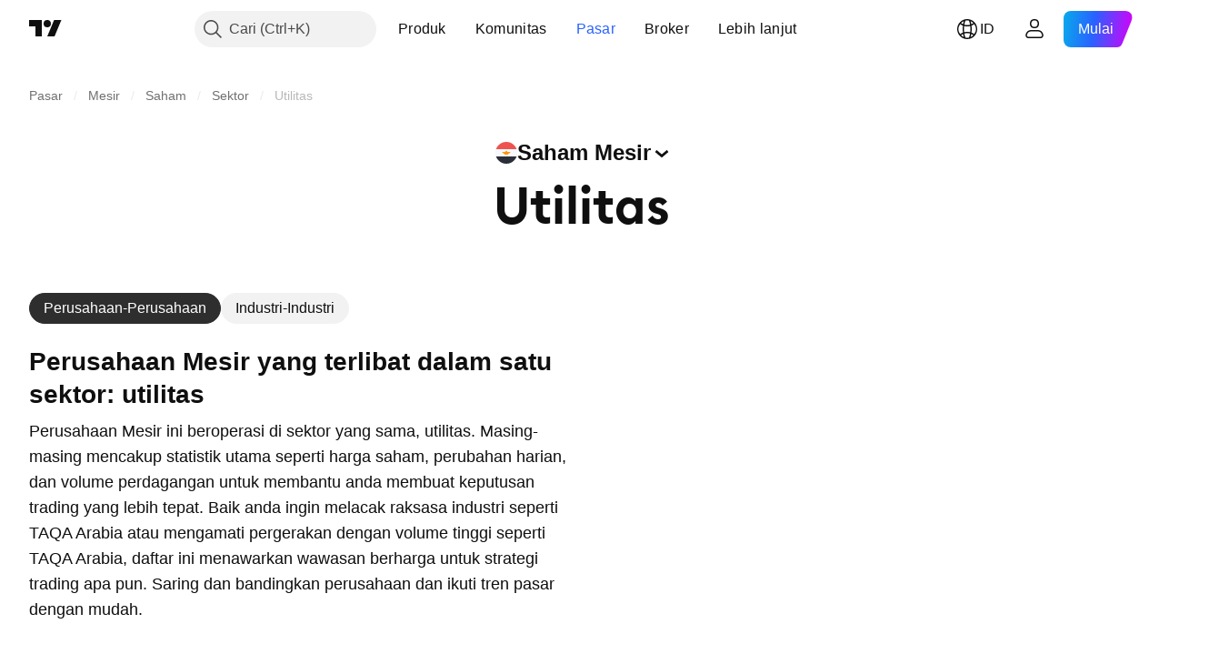

--- FILE ---
content_type: image/svg+xml
request_url: https://s3-symbol-logo.tradingview.com/egyptian-for-tourism-resorts.svg
body_size: 157
content:
<!-- by TradingView --><svg width="18" height="18" viewBox="0 0 18 18" xmlns="http://www.w3.org/2000/svg"><path fill="#F0F3FA" d="M0 0h18v18H0z"/><path d="M12 5a5 5 0 0 1 1.8 5.42c-.1.06-2.6 1.58-3.63 1.58-.47 0-.78-.2-1.12-.43-.4-.27-.85-.57-1.66-.57-1.48 0-2.68.55-2.68.56A5 5 0 0 1 12 5l-.76.39C9.8 6.12 7 7.54 7 8.49c0 .5.58.75.58.75h-.31L6.55 9 6 9.3l.82.4h.25L8 10l.32-.3-.27-.1S8 9.58 8 9.5c0-.05.02-.12.1-.2l.34-.34C9.4 8.03 11.94 5.54 12 5Zm1.7 5.69h.01A5 5 0 0 1 5 12s1.34-.38 2.33-.38c.47 0 .81.2 1.17.4.42.23.86.48 1.56.48 1.32 0 3.63-1.8 3.65-1.81Z" fill="#0778BE"/></svg>

--- FILE ---
content_type: image/svg+xml
request_url: https://s3-symbol-logo.tradingview.com/taqa-arabia.svg
body_size: 1048
content:
<!-- by TradingView --><svg width="18" height="18" viewBox="0 0 18 18" fill="none" xmlns="http://www.w3.org/2000/svg">
<rect width="18" height="18" fill="#F0F3FA"/>
<path d="M6.3501 4.76688C6.82105 5.89949 7.50872 7.33972 7.9055 7.43976C8.16629 7.50552 8.42707 7.46066 8.72245 7.40986C9.12945 7.33986 9.60212 7.25856 10.231 7.43976C11.1082 7.69253 12.6944 8.86469 13.8434 10.0479C13.9144 9.71101 13.9517 9.36155 13.9517 9.00329C13.9517 6.24005 11.7306 4 8.99072 4C8.0202 4 7.11477 4.28106 6.3501 4.76688Z" fill="url(#paint0_linear_325_19019)"/>
<path d="M6.6443 13.4642C7.3814 12.4866 8.2743 11.1658 8.16182 10.7692C8.08788 10.5086 7.91898 10.3033 7.72766 10.0707C7.46405 9.75019 7.15791 9.378 6.99908 8.73816C6.77754 7.84564 6.99096 5.87413 7.43251 4.27893C7.10771 4.38541 6.78896 4.52754 6.48132 4.70667C4.10852 6.08829 3.29553 9.14825 4.66547 11.5413C5.15073 12.3889 5.84479 13.0392 6.6443 13.4642Z" fill="url(#paint1_linear_325_19019)"/>
<path d="M13.8377 8.78792C12.594 8.68751 11.0315 8.68751 10.719 8.84376C10.5321 9.03866 10.486 9.25508 10.382 9.53846C10.2386 9.92894 10.072 10.3824 9.60202 10.8411C8.94638 11.4808 7.14673 12.2802 5.55615 12.6921C5.80999 12.9226 6.09141 13.1299 6.39905 13.309C8.77185 14.6907 11.8059 13.8707 13.1759 11.4777C13.6611 10.63 13.8725 9.6987 13.8377 8.78792Z" fill="url(#paint2_linear_325_19019)"/>
<path d="M12.6786 5.69232C13.4984 6.57119 13.9998 7.74927 13.9998 9.0441C13.9998 10.0608 13.6907 11.0054 13.1611 11.7898L11.5308 9.3518C12.7146 8.25582 12.8559 6.80855 12.6786 5.69232Z" fill="url(#paint3_linear_325_19019)"/>
<path d="M9.1492 4.00384C9.08393 4.00129 9.01833 4 8.95244 4C6.36982 4 4.25026 5.97656 4.03271 8.4951C4.70883 7.39765 6.00174 6.24836 8.02654 6.61538L9.1492 4.00384Z" fill="url(#paint4_linear_325_19019)"/>
<path d="M10.6624 13.6967C10.1296 13.8929 9.55344 14 8.95222 14C6.87983 14 4.93706 12.9062 4.37305 10.875H7.56337C7.72994 11.6222 8.5774 13.0628 10.6624 13.6967Z" fill="url(#paint5_linear_325_19019)"/>
<defs>
<linearGradient id="paint0_linear_325_19019" x1="7.06878" y1="5.67006" x2="13.2786" y2="7.51727" gradientUnits="userSpaceOnUse">
<stop stop-color="#FFE400"/>
<stop offset="1" stop-color="#FEB711"/>
</linearGradient>
<linearGradient id="paint1_linear_325_19019" x1="5.98338" y1="4.88831" x2="5.95521" y2="13.3864" gradientUnits="userSpaceOnUse">
<stop stop-color="#04408A"/>
<stop offset="1" stop-color="#0098DB"/>
</linearGradient>
<linearGradient id="paint2_linear_325_19019" x1="13.2701" y1="9.10983" x2="6.10944" y2="13.1229" gradientUnits="userSpaceOnUse">
<stop stop-color="#58B644"/>
<stop offset="1" stop-color="#008B43"/>
</linearGradient>
<linearGradient id="paint3_linear_325_19019" x1="12.5202" y1="5.84617" x2="12.9803" y2="11.3849" gradientUnits="userSpaceOnUse">
<stop stop-color="#FED202"/>
<stop offset="0.498563" stop-color="#FFE700"/>
<stop offset="1" stop-color="#FBBF0B"/>
</linearGradient>
<linearGradient id="paint4_linear_325_19019" x1="8.19926" y1="4.46154" x2="4.1983" y2="8.16602" gradientUnits="userSpaceOnUse">
<stop stop-color="#005B9E"/>
<stop offset="0.419259" stop-color="#00ACEE"/>
<stop offset="1" stop-color="#00599C"/>
</linearGradient>
<linearGradient id="paint5_linear_325_19019" x1="5.57566" y1="11.3846" x2="9.89063" y2="13.7033" gradientUnits="userSpaceOnUse">
<stop stop-color="#14A045"/>
<stop offset="0.58125" stop-color="#70BE44"/>
<stop offset="1" stop-color="#069C44"/>
</linearGradient>
</defs>
</svg>


--- FILE ---
content_type: application/javascript; charset=utf-8
request_url: https://static.tradingview.com/static/bundles/id_ID.79245.b3ba62ff4f65c320d525.js
body_size: 435
content:
(self.webpackChunktradingview=self.webpackChunktradingview||[]).push([[79245,88696,63173,37117],{860265:a=>{a.exports=["Kustom"]},670037:a=>{a.exports=["Masuk atau buat akun gratis untuk melihat seluruh komponen"]},121617:a=>{a.exports=["Ayo!"]},927764:a=>{a.exports=["Arus Kas"]},607332:a=>{a.exports=["Buat lebih banyak daftar pada Penyaring"]},449507:a=>{a.exports=["Jumlah"]},984847:a=>{a.exports=["Tahunan"]},852534:a=>{a.exports=["Alamat"]},245701:a=>{a.exports=["Obligasi pilihan"]},902524:a=>{a.exports=["Neraca Keuangan"]},137260:a=>{a.exports=["Dividen"]},832349:a=>{a.exports=["Jam Perpanjangan"]},259504:a=>{a.exports=["Pertanyaan yang Sering Diajukan"]},133723:a=>{a.exports=["Arus Dana"]},998652:a=>{a.exports={en:["Holdings"]}},558462:a=>{a.exports=["Laporan Pendapatan"]},15797:a=>{a.exports=["Ikhtisar"]},620778:a=>{a.exports=["Muat Lebih Banyak"]},437117:a=>{a.exports=["Lebih lanjut"]},438746:a=>{a.exports=["Kinerja NAV"]},476822:a=>{a.exports=["Tidak ada Simbol yang sesuai dengan kriteria anda"]},975594:a=>{a.exports=["Informasi sekuritas"]},724936:a=>{a.exports=["Tampilkan definisi"]},340307:a=>{a.exports=["Per Saham"]},406122:a=>{a.exports=["Profitabilitas"]},934673:a=>{a.exports=["Per-kuartal"]},986016:a=>{a.exports=["Peringkat"]},663886:a=>{a.exports=["Risiko"]},284634:a=>{a.exports={en:["TTM"]}},411821:a=>{a.exports=["Teknikal"]},201884:a=>{a.exports=["Penilaian"]}}]);

--- FILE ---
content_type: application/javascript; charset=utf-8
request_url: https://static.tradingview.com/static/bundles/id_ID.17237.4f961fd786762527d58a.js
body_size: 22881
content:
(self.webpackChunktradingview=self.webpackChunktradingview||[]).push([[17237,31741],{732056:a=>{a.exports={en:["CMF"]}},114232:a=>{a.exports={en:["MFI"]}},253579:a=>{a.exports=["sebesar"]},928137:a=>{a.exports=["Motif Candlestick"]},412702:a=>{a.exports={en:["AUM"]}},515553:a=>{a.exports={en:["BB"]}},970338:a=>{a.exports={en:["DC"]}},303674:a=>{a.exports=["Kelas aset"]},697973:a=>{a.exports={en:["KC"]}},182075:a=>{a.exports=["{leftPart} ke {rightPart}"]},38691:a=>{a.exports={en:["D"]}},977995:a=>{a.exports={en:["M"]}},307408:a=>{a.exports={en:["W"]}},710978:a=>{a.exports={en:["Y"]}},56139:a=>{a.exports={en:["YTD"]}},438048:a=>{a.exports={en:["h"]}},768430:a=>{a.exports={en:["m"]}},176631:a=>{a.exports={en:["CCI"]}},198322:a=>{a.exports=["MA Hull"]},803187:a=>{a.exports={en:["UO"]}},224535:a=>{a.exports=["Nama daftar pantau baru"]},467393:a=>{a.exports=["Peringkat Os"]},986522:a=>{a.exports={en:["Mom"]}},930912:a=>{a.exports={en:["NAV"]}},249364:a=>{a.exports=["Rasio saat ini"]},505489:a=>{a.exports=["Karyawan"]},493941:a=>{a.exports=["Kapitalisasi Pasar"]},353801:a=>{a.exports=["Hutang bersih"]},45090:a=>{a.exports=["Jumlah karyawan"]},851333:a=>{a.exports=["Gap pra-pasar"]},205073:a=>{a.exports=["Rasio cepat"]},338857:a=>{a.exports=["Ya"]},707521:a=>{a.exports={en:["SMA"]}},707839:a=>{a.exports=["Pengeluaran modal / Capital expenditures"]},252899:a=>{a.exports={en:["Cash to debt ratio"]}},589137:a=>{a.exports=["Rata-rata Rentang Harian"]},501134:a=>{a.exports=["Rata-Rata Rentang Sebenarnya / Average True Range"]},961333:a=>{a.exports=["Kekuatan Bull Bear"]},70714:a=>{a.exports={en:["Goodwill, net"]}},425332:a=>{a.exports={en:["DMI"]}},327517:a=>{a.exports={en:["Doji"]}},805175:a=>{a.exports={en:["Debt to EBITDA ratio"]}},563544:a=>{a.exports={en:["Debt to assets ratio"]}},845303:a=>{a.exports={en:["Dividend payout ratio %"]}},117595:a=>{a.exports=["Indeks Arah Pergerakan"]},252948:a=>{a.exports={en:["Enterprise value to EBIT ratio"]}},581190:a=>{a.exports={en:["Enterprise value to EBITDA ratio"]}},130303:a=>{a.exports={en:["Enterprise value to revenue ratio"]}},323525:a=>{a.exports={en:["Equity to assets ratio"]}},294764:a=>{a.exports={en:["Free float"]}},170357:a=>{a.exports={en:["Ichimoku"]}},260608:a=>{a.exports=["Awan Ichimoku"]},166028:a=>{a.exports=["Pemasukan operasional"]},377260:a=>{a.exports=["Rata-Rata Pergerakan Konvergen Divergen / Moving Average Convergence Divergence"]},271354:a=>{a.exports=["Spinning Top Hitam"]},397464:a=>{a.exports=["Spinning Top Putih"]},331962:a=>{a.exports={en:["Stoch"]}},108539:a=>{a.exports={en:["Price to cash flow ratio"]}},215357:a=>{a.exports={en:["Price to book ratio"]}},379381:a=>{a.exports={en:["Price to earnings ratio"]}},99834:a=>{a.exports={en:["Price to free cash flow ratio"]}},495974:a=>{a.exports={en:["Price to sales ratio"]}},118229:a=>{a.exports=["Rentang Persentase Williams / Williams Percent Range"]},828124:a=>{a.exports=["Total saham umum beredar / Total common shares outstanding"]},608225:a=>{a.exports=["Rata-Rata Pergerakan Terbebani Volume"]},363893:a=>{
a.exports=["Harga Rata-Rata Terbebani Volume"]},250376:a=>{a.exports=["Klasik"]},538059:a=>{a.exports={en:["DeM"]}},485365:a=>{a.exports=["Transaksi besar"]},448137:a=>{a.exports=["Volume transaksi besar dalam USD"]},787590:a=>{a.exports=["Volume transaksi"]},749063:a=>{a.exports=["Volume transaksi dalam USD"]},110666:a=>{a.exports=["Jumlah transaksi"]},623939:a=>{a.exports=["{value} atau lebih"]},225038:a=>{a.exports=["1 hingga 3 bulan"]},488149:a=>{a.exports=["1 hingga 3 tahun"]},246817:a=>{a.exports=["10 hingga 20 tahun"]},271585:a=>{a.exports=["3 hingga 5 tahun"]},753424:a=>{a.exports=["3 hingga 6 bulan"]},562306:a=>{a.exports=["5 hingga 10 tahun"]},864993:a=>{a.exports=["CAGR 5 tahun"]},119169:a=>{a.exports=["6 sampai 12 bulan"]},388810:a=>{a.exports={en:["CAPEX"]}},932964:a=>{a.exports={en:["CEF"]}},193952:a=>{a.exports={en:["CUSIP"]}},609216:a=>{a.exports={en:["CY"]}},682546:a=>{a.exports=["Negara atau wilayah pendaftaran"]},332961:a=>{a.exports=["Kupon"]},775885:a=>{a.exports=["Tanggal reset kupon berikutnya"]},870890:a=>{a.exports=["Mata uang kupon"]},868109:a=>{a.exports=["Perubahan kupon"]},593087:a=>{a.exports=["Jenis perubahan kupon"]},9312:a=>{a.exports=["Dasar penghitungan hari kupon"]},885093:a=>{a.exports=["Gap exdate kupon, hari"]},926156:a=>{a.exports=["Frekuensi kupon"]},959013:a=>{a.exports=["Tautan kupon"]},850485:a=>{a.exports=["Jenis tanggal pembayaran kupon"]},270284:a=>{a.exports=["Frekuensi reset kupon"]},229500:a=>{a.exports=["Jenis kupon"]},614331:a=>{a.exports=["Indeks dasar kupon"]},781292:a=>{a.exports=["Jasa Kurir"]},719223:a=>{a.exports=["Perjanjian"]},433819:a=>{a.exports=["Batubara"]},692886:a=>{a.exports=["Dukungan Penambangan Batubara"]},21577:a=>{a.exports=["Grosir Batubara"]},616158:a=>{a.exports=["Kopi & Teh"]},402914:a=>{a.exports=["Perkebunan Kopi, Teh & Kokoa"]},237538:a=>{a.exports=["Penambangan Batubara Kokas"]},544863:a=>{a.exports=["Agen Pengecatan"]},481759:a=>{a.exports=["Operator Dana Investasi Kolektif"]},649653:a=>{a.exports=["Indeks Kanal Komoditas / Commodity Channel Index"]},989308:a=>{a.exports=["Kimia Komoditas"]},168713:a=>{a.exports=["Grosir Komoditi Kimia"]},290888:a=>{a.exports=["Saham umum"]},541140:a=>{a.exports=["Manufaktur Pesawat Terbang Komersil"]},250028:a=>{a.exports=["Bank Komersil"]},642175:a=>{a.exports=["Bangunan Komersil"]},863925:a=>{a.exports=["Manajemen Dokumen Komersial"]},933014:a=>{a.exports=["Sewa Peralatan Komersial"]},15302:a=>{a.exports=["Pemancingan Komersial"]},589814:a=>{a.exports=["Jasa Makanan Komersial"]},178095:a=>{a.exports=["Lising Komersial"]},595863:a=>{a.exports=["Pinjaman Komersial"]},964288:a=>{a.exports=["Pembibitan Komersial"]},67809:a=>{a.exports=["Percetakan/Form Komersial"]},593401:a=>{a.exports=["Jasa Percetakan Komersial"]},210491:a=>{a.exports=["REIT Komersial"]},162660:a=>{a.exports=["Layanan Komersil"]},285655:a=>{a.exports=["Feri Komuter"]},94601:a=>{a.exports=["Jasa Komuter"]},557556:a=>{a.exports=["Peralatan Komunikasi & Satelit"]},210593:a=>{a.exports=["Komunikasi"]},28530:a=>{
a.exports=["Komunikasi & Jaringan"]},503166:a=>{a.exports=["Ritel Komputer & Elektronik"]},257317:a=>{a.exports=["Komunikasi Komputer"]},868182:a=>{a.exports=["Piranti Keras Komputer"]},449538:a=>{a.exports=["Pengecer Peranti Keras & Lunak Komputer"]},331647:a=>{a.exports=["Perakitan Komponen Peranti Keras Komputer"]},312919:a=>{a.exports=["Peripheral Komputer"]},111814:a=>{a.exports=["Piranti Keras Pemrosesan Komputer"]},597649:a=>{a.exports=["Programming Komputer"]},561743:a=>{a.exports=["Pelatihan Komputer"]},383431:a=>{a.exports=["Konglomerat"]},851172:a=>{a.exports=["Kondisi"]},409535:a=>{a.exports=["Peralatan & Sistem Konferensi"]},831197:a=>{a.exports=["Algoritma Konsensus"]},10520:a=>{a.exports=["Algoritma Konsensus"]},668373:a=>{a.exports=["Konstruksi & Rekayasa"]},365084:a=>{a.exports=["Mesin-mesin Konstruksi"]},527870:a=>{a.exports=["Prosesi Material Konstruksi"]},235142:a=>{a.exports=["Grosir Material Konstruksi"]},141906:a=>{a.exports=["Material Konstruksi"]},403437:a=>{a.exports=["Suplai Konstruksi"]},265813:a=>{a.exports=["Perlengkapan & Kelengkapan Konstruksi"]},901072:a=>{a.exports=["Grosir Suplai & Perlengkapan Konstruksi"]},817190:a=>{a.exports=["Jasa Kartu Kredit Konsumen"]},48711:a=>{a.exports=["Daur Siklus Konsumen"]},146053:a=>{a.exports=["Daur Konsumen"]},692220:a=>{a.exports=["Sewa Perlengkapan Konsumen"]},794168:a=>{a.exports=["Manajemen Dokumen Konsumen"]},76577:a=>{a.exports=["Konsumen Tahan Lama"]},109169:a=>{a.exports=["Pengecer Elektronik Konsumen"]},682503:a=>{a.exports=["Elektronik/Perlengkapan Konsumen"]},306177:a=>{a.exports=["Grosir Elektronik Konsumen"]},466661:a=>{a.exports=["Lising Konsumen"]},746363:a=>{a.exports=["Pinjaman Konsumen"]},267739:a=>{a.exports=["Konsumen Bukan Siklus"]},545853:a=>{a.exports=["Konsumen Tidak Tahan Lama"]},752020:a=>{a.exports=["Layanan Konsumen"]},640002:a=>{a.exports=["Serba-serbi Konsumen"]},33212:a=>{a.exports=["Publikasi Konsumen"]},661301:a=>{a.exports=["Jasa Perbaikan Konsumen"]},876055:a=>{a.exports=["Konsumen/Bukan Siklus"]},565457:a=>{a.exports=["Pertumbuhan dividen berkelanjutan"]},183403:a=>{a.exports=["Pembayaran dividen berkelanjutan"]},460769:a=>{a.exports=["Grosir Material Kontener & Peti Kemas"]},872348:a=>{a.exports=["Kontener/Kemasan"]},482289:a=>{a.exports=["Jasa Manajemen Konten & Lapangan"]},250617:a=>{a.exports=["Pertumbuhan dividen berkelanjutan"]},27165:a=>{a.exports=["Pembayaran dividen berkelanjutan"]},203769:a=>{a.exports=["Pengeboran Kontrak"]},552178:a=>{a.exports=["Konversi"]},261810:a=>{a.exports=["Opsi konversi"]},919381:a=>{a.exports=["Manufaktur Biskuit, Kue Kering & Pasta"]},74599:a=>{a.exports=["Penambangan Bijih Tembaga"]},402723:a=>{a.exports=["Salin {title}"]},267290:a=>{a.exports=["Manajemen Hak Cipta"]},467219:a=>{a.exports=["Jasa Akunting Korporat"]},275894:a=>{a.exports=["Jasa Finansial Perusahaan"]},364539:a=>{a.exports=["Kosmetik & Parfum"]},880458:a=>{a.exports=["Distribusi Katalog/Khusus"]},885162:a=>{a.exports=["Kategori"]},642530:a=>{a.exports=["Provider Jasa Kabel"]},463964:a=>{
a.exports=["TV Kabel/Satelit"]},738908:a=>{a.exports=["Kafe"]},689520:a=>{a.exports={en:["Call/put"]}},743166:a=>{a.exports=["Jasa Call Center"]},585487:a=>{a.exports=["Frekuensi call"]},535808:a=>{a.exports={en:["Camarilla"]}},105778:a=>{a.exports=["Motif Candlestick"]},540417:a=>{a.exports=["CapEx per saham"]},945168:a=>{a.exports=["Pertumbuhan belanja modal"]},754515:a=>{a.exports=["Barang-barang Kapital"]},14849:a=>{a.exports=["Pertumbuhan belanja modal"]},305145:a=>{a.exports=["Pengeluaran modal per saham"]},763418:a=>{a.exports=["Penangkapan & Penyimpanan Karbon"]},418348:a=>{a.exports=["Minuman Ber-Karbonasi"]},555683:a=>{a.exports=["Karpet & Gorden"]},986090:a=>{a.exports={en:["Cash & equivalents"]}},378468:a=>{a.exports=["Kas / hutang"]},162115:a=>{a.exports=["DCR tunai"]},652840:a=>{a.exports={en:["Cash and short term investments"]}},483550:a=>{a.exports=["Rasio cakupan dividen tunai"]},78317:a=>{a.exports=["Kas dari aktivitas operasional"]},631507:a=>{a.exports=["Kas dari aktivitas pembiayaan"]},249730:a=>{a.exports=["Kas dari aktivitas investasi"]},232821:a=>{a.exports=["Dana tunai di tangan"]},770746:a=>{a.exports=["Kas per saham"]},939581:a=>{a.exports=["Rasio kas"]},651323:a=>{a.exports=["Kasino"]},875753:a=>{a.exports=["Kasino/Permainan"]},822916:a=>{a.exports=["Kasino & Permainan"]},626663:a=>{a.exports=["Asuransi Kecelakaan"]},705306:a=>{a.exports=["Serat Seluler"]},627030:a=>{a.exports=["Manufaktur Semen & Beton"]},638695:a=>{a.exports=["Ekosistem Chain"]},209107:a=>{a.exports=["Arus Uang Chaikin / Chaikin Money Flow"]},537276:a=>{a.exports=["Perubahan"]},643878:a=>{a.exports=["Perubahan dari Pembukaan"]},719343:a=>{a.exports=["Ubah pengurutan"]},268461:a=>{a.exports=["Sewa dan Layanan Udara Pribadi"]},156616:a=>{a.exports=["Jasa Sewa Bus"]},621021:a=>{a.exports=["Bahan Kimia: Pertanian"]},196805:a=>{a.exports=["Bahan Kimia: Diversifikasi Utama"]},713025:a=>{a.exports=["Bahan Kimia: Khusus"]},953086:a=>{a.exports=["Perubahan dari Pembukaan"]},753702:a=>{a.exports=["Jasa Pengasuh Anak & Keluarga"]},4214:a=>{a.exports=["Pakaian Anak-anak & Balita"]},80956:a=>{a.exports=["Pengecer Pakaian Anak-anak & Balita"]},910841:a=>{a.exports=["Cokelat & Biskuit"]},333067:a=>{a.exports=["Teknik Sipil & Arsitek"]},313706:a=>{a.exports=["Manufaktur Cerutu & Rokok"]},288706:a=>{a.exports=["Suplai sirkulasi"]},940731:a=>{a.exports=["Sirkulasi suplai"]},481730:a=>{a.exports=["Jasa Kebersihan"]},226493:a=>{a.exports=["Hapus dan tutup"]},79040:a=>{a.exports=["Kliring, Jasa Penyelesaian & Penahanan"]},831900:a=>{a.exports=["Dana Akhir Tertutup"]},107008:a=>{a.exports=["Dana tertutup"]},642494:a=>{a.exports=["Jasa Komputasi Awan"]},486186:a=>{a.exports=["Pelayaran"]},854401:a=>{a.exports=["Kerajinan & Pembuat Bir Mikro"]},682592:a=>{a.exports=["Kontributor yang dibuat"]},355058:a=>{a.exports=["Postingan yang dibuat"]},127313:a=>{a.exports=["Serikat Kredit"]},480515:a=>{a.exports=["Peningkatan kredit"]},875046:a=>{a.exports=["Status peningkatan kredit"]},563903:a=>{a.exports=["Jenis peningkatan kredit"]},264309:a=>{
a.exports=["Kredit induk"]},137933:a=>{a.exports=["Persilangan"]},186381:a=>{a.exports=["Memotong Keatas"]},346961:a=>{a.exports=["Memotong Kebawah"]},764809:a=>{a.exports=["Sendok & Garpu"]},513955:a=>{a.exports=["Hedging mata uang"]},535770:a=>{a.exports=["Saat Ini"]},597284:a=>{a.exports=["Hari perdagangan saat ini"]},485670:a=>{a.exports=["Imbal hasil saat ini"]},669308:a=>{a.exports=["Aset Saat Ini"]},156979:a=>{a.exports=["Kupon saat ini"]},201140:a=>{a.exports=["Jenis kupon saat ini"]},587645:a=>{a.exports=["Liabilitas saat ini"]},84535:a=>{a.exports={en:["Cyan"]}},316867:a=>{a.exports=["Daftar cyan"]},327665:a=>{a.exports={en:["AO"]}},921429:a=>{a.exports={en:["ACI"]}},15769:a=>{a.exports={en:["ADR"]}},431739:a=>{a.exports={en:["ADX"]}},798268:a=>{a.exports={en:["ATR"]}},662303:a=>{a.exports=["Kinerja AUM"]},668974:a=>{a.exports=["Kinerja AUM"]},285682:a=>{a.exports=["Taman Hiburan dan Kebun Binatang"]},169550:a=>{a.exports=["Jasa Ambulans & Darurat"]},21020:a=>{a.exports=["Penjual Barang Antik"]},811650:a=>{a.exports=["Penilaian Analis"]},948998:a=>{a.exports=["Pengembang-biakan Binatang"]},471399:a=>{a.exports=["Makanan Binatang"]},329704:a=>{a.exports=["Pemotongan & Pengolahan Binatang"]},73746:a=>{a.exports=["Tahunan YoY"]},164388:a=>{a.exports={en:["Abandoned Baby Bearish"]}},677668:a=>{a.exports={en:["Abandoned Baby Bullish"]}},24933:a=>{a.exports=["Diatas"]},179527:a=>{a.exports=["Di atas 20 tahun"]},869806:a=>{a.exports=["Di atas 5 tahun"]},740504:a=>{a.exports=["Di atas 6 bulan"]},477517:a=>{a.exports=["Diatas atau Sebanding"]},859757:a=>{a.exports=["Kontributor aktif"]},750742:a=>{a.exports=["Postingan aktif"]},670543:a=>{a.exports=["Asesoris"]},573691:a=>{a.exports=["Asesoris & Persiapan Pajak"]},988118:a=>{a.exports=["Bunga akrual kupon"]},311679:a=>{a.exports=["Produksi & Siaran Hiburan Dewasa"]},137904:a=>{a.exports=["Pengecer Produk Dewasa"]},511710:a=>{a.exports=["Peralatan Elektronik Canggih"]},185743:a=>{a.exports=["Perlengkapan & Teknologi Medis Tingkat Lanjut"]},596772:a=>{a.exports=["Grosir Peralatan Medis Canggih"]},205875:a=>{a.exports=["Polimer Canggih"]},206:a=>{a.exports=["Fasilitas Olahraga Petualangan & Resor Ski"]},531738:a=>{a.exports=["Periklanan & Pemasaran"]},610490:a=>{a.exports=["Agen Periklanan"]},86771:a=>{a.exports=["Layanan Periklanan/Pemasaran"]},918374:a=>{a.exports=["Alamat dengan saldo"]},538574:a=>{a.exports=["Alamat dengan saldo"]},329690:a=>{a.exports=["Perekat"]},561248:a=>{a.exports=["Luar Angkasa & Pertahanan"]},376946:a=>{a.exports=["Mesin-mesin Pertanian"]},526362:a=>{a.exports=["Bioteknologi Pertanian"]},938789:a=>{a.exports=["Kimia Pertanian"]},170240:a=>{a.exports=["Grosir Bahan Kimia Pertanian"]},605954:a=>{a.exports=["Komoditas/Penggilingan Agrikultur"]},431716:a=>{a.exports=["Layanan Dukungan Pertanian"]},73560:a=>{a.exports=["Kompresor Udara & Gas"]},907130:a=>{a.exports=["Kargo Udara"]},724707:a=>{a.exports=["Jasa Angkutan Udara & Kurir"]},359940:a=>{a.exports=["Pengangkutan Udara & Logistik"]},596863:a=>{a.exports=["Angkutan/Kurir Udara"]},
150861:a=>{a.exports=["Kargo Udara/Jasa Pengiriman"]},332315:a=>{a.exports=["Grosir Peralatan Pesawat Terbang"]},475375:a=>{a.exports=["Pembuatan Suku Cadang Pesawat"]},624055:a=>{a.exports=["Jasa Katering Penerbangan"]},625507:a=>{a.exports=["Perusahaan Penerbangan"]},604784:a=>{a.exports=["Operator Bandara"]},331704:a=>{a.exports=["Jasa Bandara"]},169136:a=>{a.exports={en:["AltRank"]}},915310:a=>{a.exports=["Obat-obatan Alternatif"]},255862:a=>{a.exports=["Fasilitas Obat-obatan Alternatif"]},382607:a=>{a.exports=["Pembangkit Listrik Alternatif"]},652405:a=>{a.exports={en:["Altman Z-score"]}},449048:a=>{a.exports={en:["Aluminum"]}},47990:a=>{a.exports=["Penggulungan Alumunium"]},255796:a=>{a.exports=["Manufaktur Makanan Lainnya"]},69454:a=>{a.exports=["Sepanjang Masa"]},503880:a=>{a.exports=["Pakaian/Alas Kaki"]},703865:a=>{a.exports=["Ritel Pakaian/Alas Kaki"]},868135:a=>{a.exports=["Pakaian & Aksesoris"]},597520:a=>{a.exports=["Ritel Pakaian & Aksesoris"]},372219:a=>{a.exports=["Grosir Pakaian"]},734225:a=>{a.exports=["Grosir Perlengkapan Rumah Tangga"]},807100:a=>{a.exports=["Peralatan, Perlengkapan & Alat Rumah Tangga"]},830626:a=>{a.exports=["Software Aplikasi"]},230251:a=>{a.exports=["Akuakultur"]},728772:a=>{a.exports=["Manufaktur Senjata & Amunisi"]},606729:a=>{a.exports={en:["Aroon"]}},535928:a=>{a.exports={en:["Ask"]}},434739:a=>{a.exports=["Ask (mata uang terbitan)"]},428366:a=>{a.exports={en:["Asset turnover"]}},610415:a=>{a.exports=["Aset / ekuitas"]},605088:a=>{a.exports=["Rasio aset terhadap ekuitas"]},711399:a=>{a.exports=["Aset yang dikelola"]},466676:a=>{a.exports=["Mesin Minuman Otomatis"]},405037:a=>{a.exports=["Mobil dan Kendaraan Multi Guna"]},472722:a=>{a.exports=["Aksesoris Otomotif"]},811471:a=>{a.exports=["Aftermarket Otomotif"]},85512:a=>{a.exports=["Aki Mobil"]},769888:a=>{a.exports=["Suku Cadang Badan Kendaraan"]},977101:a=>{a.exports=["Pengecer Suku Cadang dan Aksesoris Kendaraan"]},206771:a=>{a.exports=["Sistem Kendaraan"]},522809:a=>{a.exports=["Pabrik Kendaraan & Truk"]},435756:a=>{a.exports=["Grosir Suku Cadang Mobil & Truk"]},805770:a=>{a.exports=["Suku Cadang Mobil & Truk"]},636832:a=>{a.exports=["Produk Pembersih Mobil"]},300180:a=>{a.exports=["Suku Cadang Mobil: OEM"]},919900:a=>{a.exports=["Kendaraan Bermotor, Ritel Suku Cadang & Perbaikan"]},13987:a=>{a.exports=["Suku Cadang Kendaraan, Truk & Sepeda Motor"]},161655:a=>{a.exports=["Transaksi rata-rata dalam USD"]},722258:a=>{a.exports=["Indeks Arah Rata-Rata"]},494334:a=>{a.exports=["Volume Rata-rata"]},781059:a=>{a.exports=["Volume Rata-rata"]},355603:a=>{a.exports=["Jumlah transaksi"]},510206:a=>{a.exports={en:["Awesome Oscillator"]}},700542:a=>{a.exports=["Kekuatan BB"]},371772:a=>{a.exports=["Air & Es dalam Botol"]},491943:a=>{a.exports=["Ikatan Bollinger / Bollinger Bands"]},666594:a=>{a.exports=["Jenis obligasi"]},227101:a=>{a.exports=["Pengecer Buku & Majalah"]},46740:a=>{a.exports=["Nilai buku per saham"]},955793:a=>{a.exports=["Jasa Percetakan Buku"]},102866:a=>{a.exports=["Publikasi Buku"]},948113:a=>{
a.exports=["Buku per saham"]},622534:a=>{a.exports=["Perlengkapan Kamar Mandi"]},228408:a=>{a.exports=["Baterai & Suplai Energi Independen"]},597136:a=>{a.exports=["Penambangan Bauksit"]},902107:a=>{a.exports=["Makanan Bayi"]},585436:a=>{a.exports=["Bantalan Bola & Poros"]},500002:a=>{a.exports=["Bank"]},615718:a=>{a.exports=["Gedung Serba Guna & Katering"]},10990:a=>{a.exports=["Mata Uang dasar"]},232730:a=>{a.exports=["Material Dasar"]},296825:a=>{a.exports={en:["Beta"]}},583075:a=>{a.exports=["Antara"]},407696:a=>{a.exports=["Minuman (Produksi/Distribusi)"]},713493:a=>{a.exports=["Minuman: Beralkohol"]},952556:a=>{a.exports=["Minuman: Non-Alkohol"]},405299:a=>{a.exports={en:["Bearish Engulfing"]}},66503:a=>{a.exports={en:["Bearish Harami"]}},633753:a=>{a.exports=["Toko Alat Kecantikan"]},176625:a=>{a.exports=["Peternakan Sapi"]},173555:a=>{a.exports=["Toko Bir, Anggur & Minuman Keras"]},518237:a=>{a.exports=["Hari trading sebelumnya"]},351755:a=>{a.exports=["Dibawah"]},85938:a=>{a.exports=["Di bawah 5 tahun"]},190813:a=>{a.exports=["Dibawah atau Sebanding"]},650933:a=>{a.exports=["Manufaktur Sepeda"]},395506:a=>{a.exports={en:["Bid"]}},25936:a=>{a.exports=["Bid (mata uang terbitan)"]},521392:a=>{a.exports=["Spread bid ask"]},751479:a=>{a.exports=["Peralatan Medis Bio"]},138241:a=>{a.exports=["Diagnosa Bio & Pengujian"]},864813:a=>{a.exports=["Obat-obatan Terapi Bio"]},790377:a=>{a.exports=["Biodisel"]},32056:a=>{a.exports=["Bahan Bakar Biomasa & Biogas"]},230609:a=>{a.exports=["Produk Biometrik"]},522692:a=>{a.exports=["Biofarmasi"]},519840:a=>{a.exports=["Bioteknologi"]},912788:a=>{a.exports=["Penelitian Bioteknologi & Medis"]},813393:a=>{a.exports=["Produk Pengontrol Kehamilan"]},747414:a=>{a.exports=["Biru"]},645480:a=>{a.exports=["Daftar Biru"]},819025:a=>{a.exports=["Ekosistem Blockchain"]},31249:a=>{a.exports=["Merek"]},185661:a=>{a.exports=["Merk & Penamaan"]},623822:a=>{a.exports=["Manufaktur Produk Roti & Kue"]},537786:a=>{a.exports=["Manufaktur Sereal Sarapan"]},28450:a=>{a.exports=["Bir"]},793903:a=>{a.exports=["Penyiaran"]},946425:a=>{a.exports=["Peralatan Siaran"]},638532:a=>{a.exports=["Jasa Broker"]},127331:a=>{a.exports=["Sapu, Kemoceng & Pengki"]},839629:a=>{a.exports=["Volume Beli"]},910171:a=>{a.exports={en:["Buyback yield"]}},973814:a=>{a.exports=["Membeli"]},993275:a=>{a.exports=["Pedagang Bangunan"]},886299:a=>{a.exports=["Kontraktor Bangunan"]},517870:a=>{a.exports=["Produk-Produk Bangunan"]},679832:a=>{a.exports={en:["Bullish Engulfing"]}},84441:a=>{a.exports={en:["Bullish Harami"]}},910808:a=>{a.exports=["Jasa-Jasa Bisnis"]},83558:a=>{a.exports=["Jasa Dukungan Bisnis"]},185377:a=>{a.exports=["Jasa Suplai Bisnis"]},219289:a=>{a.exports=["Pemerintah"]},669536:a=>{a.exports=["Emas"]},517162:a=>{a.exports=["Penambangan Emas"]},248629:a=>{a.exports=["Padang Golf"]},577557:a=>{a.exports={en:["Goodwill"]}},326412:a=>{a.exports={en:["Galaxy score"]}},661741:a=>{a.exports=["Manufaktur Mesin Judi & Permainan"]},318493:a=>{a.exports=["Permainan, Mainan, & Kendaraan Anak-anak"]},125817:a=>{
a.exports=["Operator Mesin Permainan"]},151376:a=>{a.exports={en:["Gap"]}},487953:a=>{a.exports=["Distributor Gas"]},995085:a=>{a.exports=["Pengeboran Gas - Darat"]},207180:a=>{a.exports=["Pom Bensin"]},527681:a=>{a.exports=["Jasa Edukasi Umum"]},977612:a=>{a.exports=["Peemerintahan Umum"]},53384:a=>{a.exports=["Farmasi Generik"]},225997:a=>{a.exports=["Jasa Survei & Pemetaan Geofisika"]},651879:a=>{a.exports=["Toko Bingkisan, Kado, & Suvenir"]},104892:a=>{a.exports=["Kontener & Kemasan Gelas"]},434701:a=>{a.exports=["Kacamata & Lensa Kontak"]},965354:a=>{a.exports={en:["Graham's number"]}},989611:a=>{a.exports=["Produksi Gandum (Tanaman)"]},208006:a=>{a.exports={en:["Gravestone Doji"]}},831313:a=>{a.exports=["Hijau"]},315600:a=>{a.exports=["Daftar Hijau"]},688324:a=>{a.exports=["Marjin Kotor"]},743593:a=>{a.exports=["Profit bruto / Gross profit"]},83529:a=>{a.exports=["Pertumbuhan laba kotor"]},525296:a=>{a.exports=["Angkutan Darat & Logistik"]},925429:a=>{a.exports=["Operator Pemandu Turis"]},929153:a=>{a.exports=["Pusat Gym, Ftnes, dan Spa"]},551576:a=>{a.exports=["Pertumbuhan DPS"]},56908:a=>{a.exports={en:["DR"]}},173837:a=>{a.exports=["Apakah anda ingin menghilangkan tanda pada seluruh simbol di sistem ini?"]},564659:a=>{a.exports=["Kantor Dokter"]},340933:a=>{a.exports=["Boneka"]},327765:a=>{a.exports=["Kanal Donchian"]},225061:a=>{a.exports=["Kerangka Pintu & Jendela"]},250252:a=>{a.exports=["Jasa Prosesi Data"]},485444:a=>{a.exports=["Rentang Tanggal"]},241934:a=>{a.exports=["Penghitungan hari"]},349749:a=>{a.exports=["Alamat aktif harian"]},144014:a=>{a.exports=["Alamat yang aktif harian"]},42174:a=>{a.exports=["Produk Berbahan Dasar Susu"]},997393:a=>{a.exports=["Hutang / EBITDA"]},723427:a=>{a.exports=["Hutang / aset"]},562797:a=>{a.exports=["Hutang / modal"]},741455:a=>{a.exports=["Utang / Ekuita"]},406207:a=>{a.exports={en:["Debt to equity ratio"]}},696784:a=>{a.exports=["Rasio utang terhadap pendapatan"]},24611:a=>{a.exports=["Jenis hutang"]},820295:a=>{a.exports=["Angkutan Laut Dalam"]},14805:a=>{a.exports=["Riwayat terdalam"]},26478:a=>{a.exports=["Kenaikan denominasi"]},46792:a=>{a.exports=["Toko Ritel Serba Ada/Khusus"]},879104:a=>{a.exports=["Toko Serba Ada"]},578677:a=>{a.exports=["Tanda Terima Penyimpanan"]},199249:a=>{a.exports=["Kepemilikan derivatif"]},421272:a=>{a.exports=["Kepemilikan derivatif"]},154213:a=>{a.exports=["Jasa Desain"]},902541:a=>{a.exports=["Frekuensi dividen"]},271741:a=>{a.exports=["Dividen yang DIbayar"]},642162:a=>{a.exports=["Rasio pembayaran"]},62652:a=>{a.exports=["Dividen per saham"]},225763:a=>{a.exports=["Perlakuan dividen"]},514694:a=>{a.exports=["Imbal hasil dividen"]},160738:a=>{a.exports=["% imbal hasil div (terindikasi)"]},37183:a=>{a.exports=["Diversifikasi Bahan Kimia"]},973021:a=>{a.exports=["Jasa Diversifikasi Investasi"]},807194:a=>{a.exports=["Diversifikasi REITs"]},680380:a=>{a.exports=["Diversifikasi Perdagangan & Distribusi"]},216410:a=>{a.exports=["Perlakuan dividen"]},203312:a=>{a.exports=["Imbal hasil dividen"]},320531:a=>{
a.exports=["% imbal hasil dividen (terindikasi)"]},449446:a=>{a.exports=["Frekuensi dividen"]},374282:a=>{a.exports=["Dividen per saham"]},895829:a=>{a.exports=["Pertumbuhan dividends per saham"]},700869:a=>{a.exports=["Substansi Diagnosa & Pengujian"]},165787:a=>{a.exports=["Manufaktur Substansi Diagnosa & Pengujian"]},227175:a=>{a.exports=["Penambangan Berlian"]},510500:a=>{a.exports=["Agensi Media Digital"]},564537:a=>{a.exports=["Pernerbitan Digital"]},528090:a=>{a.exports=["Pemasaran Langsung"]},635908:a=>{a.exports=["Direktori Penerbitan"]},282800:a=>{a.exports=["Diskon / premium terhadap NAV"]},257822:a=>{a.exports=["Toko Diskon"]},154865:a=>{a.exports=["Toko Diskon dengan bahan makanan"]},291040:a=>{a.exports=["Toko Diskon tanpa bahan makanan"]},174256:a=>{a.exports=["Diskon / premium terhadap NAV"]},735029:a=>{a.exports=["Layar Tampilan"]},501621:a=>{a.exports=["Penyulingan"]},822609:a=>{a.exports=["Penyulingan & Pabrik Anggur"]},631973:a=>{a.exports=["Layanan Distribusi"]},622590:a=>{a.exports=["Rantai Toko Obat"]},841028:a=>{a.exports=["Sistem Pengiriman Obat-obatan"]},658334:a=>{a.exports=["Ritel Obat"]},489930:a=>{a.exports={en:["Dragonfly Doji"]}},119722:a=>{a.exports=["Tipe durasi (jangka waktu)"]},621826:a=>{a.exports=["Jasa E-commerce & Pelelangan"]},42677:a=>{a.exports={en:["EMA"]}},130057:a=>{a.exports=["EBIT per saham"]},226413:a=>{a.exports={en:["EBITDA"]}},71839:a=>{a.exports=["EBITDA / karyawan"]},834264:a=>{a.exports={en:["EBITDA margin"]}},754505:a=>{a.exports=["Pertumbuhan EBITDA"]},472201:a=>{a.exports=["Cakupan bunga EBITDA"]},979308:a=>{a.exports=["Cakupan bunga EBITDA dikurangi belanja modal"]},926428:a=>{a.exports=["EBITDA per karyawan"]},376793:a=>{a.exports=["EBITDA per saham"]},366780:a=>{a.exports=["EPS dasar"]},430406:a=>{a.exports=["EPS terdilusi"]},326718:a=>{a.exports=["Pertumbuhan EPS terdilusi"]},519275:a=>{a.exports=["Perkiraan EPS"]},654593:a=>{a.exports=["EPS dilaporkan"]},988789:a=>{a.exports={en:["ETF"]}},971065:a=>{a.exports={en:["ETN"]}},822893:a=>{a.exports={en:["EV"]}},735585:a=>{a.exports={en:["EV / EBIT"]}},467634:a=>{a.exports={en:["EV / EBITDA"]}},520350:a=>{a.exports=["EV / arus kas bebas"]},431635:a=>{a.exports=["EV / laba kotor"]},365710:a=>{a.exports=["EV / pendapatan"]},688491:a=>{a.exports=["Layanan Ketenagakerjaan"]},233100:a=>{a.exports=["Produksi Hiburan"]},345352:a=>{a.exports=["Perlengkapan & Jasa Produksi Hiburan"]},34654:a=>{a.exports={en:["Enterprise value"]}},847435:a=>{a.exports=["Nilai perusahaan/EV terhadap arus kas bebas"]},775257:a=>{a.exports=["Rasio nilai perusahaan terhadap laba kotor"]},870249:a=>{a.exports=["Software Perusahaan"]},788178:a=>{a.exports=["Bioteknologi Lingkungan"]},663850:a=>{a.exports=["Jasa Konsultansi Lingkungan"]},928349:a=>{a.exports=["Layanan Lingkungan"]},53721:a=>{a.exports=["Jasa & Perlengkapan Lingkungan"]},538580:a=>{a.exports=["Energi"]},510492:a=>{a.exports=["Mineral Energi"]},273398:a=>{a.exports=["Minuman Kesehatan"]},691490:a=>{a.exports=["Keterlibatan"]},225923:a=>{a.exports=["Sistem Mesin & Perseneling"]},
257335:a=>{a.exports=["Teknik & Konstruksi"]},667494:a=>{a.exports=["Earnings per share dasar"]},516887:a=>{a.exports=["Earnings per share terdilusi"]},530479:a=>{a.exports=["Pertumbuhan earnings per share terdilusi"]},91457:a=>{a.exports=["Estimasi earnings per share"]},604005:a=>{a.exports=["Earnings per share dilaporkan"]},989953:a=>{a.exports=["Imbal hasil perolehan"]},130078:a=>{a.exports=["Provider Informasi Edukasi & Pelatihan"]},768516:a=>{a.exports=["Jasa Edukasi"]},800788:a=>{a.exports=["Suku bunga efektif atas utang"]},179369:a=>{a.exports=["Konstruksi Elektrik"]},740776:a=>{a.exports=["Grosir Peralatan Listrik"]},125491:a=>{a.exports=["Utilitas Elektronik"]},835607:a=>{a.exports=["Utilitas Elektronik: Pusat"]},409487:a=>{a.exports=["Kendaraan Elektri (Alternatif)"]},108066:a=>{a.exports=["Komponen & Perlengkapan Elektrikal"]},956563:a=>{a.exports=["Instrumen Pengukuran & Pengujian Elektrik"]},286301:a=>{a.exports=["Produk-Produk Elektrikal"]},145094:a=>{a.exports=["Tabung Elektron & Insulator"]},393975:a=>{a.exports=["Distributor Elektronik"]},280544:a=>{a.exports=["Toko Elektronik/Perkakas"]},722279:a=>{a.exports=["Elektronik/Perkakas"]},827393:a=>{a.exports=["Komponen Elektronik"]},220205:a=>{a.exports=["Komponen Elektronik"]},573282:a=>{a.exports=["Suku cadang & Perlengkapan Elektronik"]},965564:a=>{a.exports=["Perlengkapan/Instrumen Elektronik"]},745635:a=>{a.exports=["Elektronik: Perlengkapan & Suku Cadang"]},383656:a=>{a.exports=["Perlengkapan Produksi Elektronik"]},132563:a=>{a.exports=["Jasa Perbaikan Elektronik"]},868486:a=>{a.exports=["Teknologi Elektronik"]},514913:a=>{a.exports=["Perlengkapan Elevator & Konveyor"]},147084:a=>{a.exports=["Epoksi"]},319011:a=>{a.exports=["Sebanding"]},488778:a=>{a.exports=["Ekuitas / aset"]},473094:a=>{a.exports=["Bahan Bakar Etanol"]},894075:a=>{a.exports={en:["Evening Star"]}},786905:a=>{a.exports=["Bursa"]},262671:a=>{a.exports=["Dana yang Ditradingkan Bursa / Exchange Traded Fund"]},670868:a=>{a.exports=["Dana yang Ditradingkan Bursa / Exchange Traded Funds"]},97694:a=>{a.exports=["Pasar Bursa"]},341123:a=>{a.exports=["Jasa Pencarian Eksekutif"]},376874:a=>{a.exports=["Jasa Eksibisi & Konfrensi"]},257626:a=>{a.exports=["Eksotik"]},927265:a=>{a.exports=["Rasio biaya"]},886777:a=>{a.exports=["Kedaluwarsa"]},603248:a=>{a.exports=["Rata-Rata Pergerakan Eksponensial / Moving Average Exponential"]},222922:a=>{a.exports=["Bahan Peledak"]},968229:a=>{a.exports={en:["F-score"]}},787393:a=>{a.exports={en:["FCF"]}},85172:a=>{a.exports=["FCF / karyawan"]},690416:a=>{a.exports=["Margin FCF"]},532508:a=>{a.exports=["Pertumbuhan FCF"]},438888:a=>{a.exports=["FCF per saham"]},408385:a=>{a.exports=["Kapitalisasi Pasar FD"]},615676:a=>{a.exports={en:["FDV"]}},422740:a=>{a.exports={en:["FH"]}},356536:a=>{a.exports={en:["FIGI"]}},505581:a=>{a.exports={en:["FQ"]}},560729:a=>{a.exports={en:["FY"]}},838136:a=>{a.exports=["Fokus"]},115823:a=>{a.exports=["Distributor Makanan"]},657940:a=>{a.exports=["Komposisi Bahan Makanan"]},444450:a=>{a.exports=["Pasar Makanan"]},585662:a=>{
a.exports=["Pengolahan Makanan"]},37954:a=>{a.exports=["Ritel Makanan"]},717506:a=>{a.exports=["Ritel & Distribusi Makanan"]},927618:a=>{a.exports=["Grosir Makanan"]},460357:a=>{a.exports=["Makanan: Diversifikasi Utama"]},776574:a=>{a.exports=["Makanan: Daging/Ikan/Susu"]},938688:a=>{a.exports=["Makanan: Khusus/Permen"]},72137:a=>{a.exports=["Alas Kaki"]},649501:a=>{a.exports=["Pengecer Alas Kaki"]},92794:a=>{a.exports=["Grosir Alas Kaki"]},756033:a=>{a.exports=["Produk Kehutanan & Kayu"]},185675:a=>{a.exports=["Pembibitan Hutan & Pengumpulan Produk Hutan"]},43939:a=>{a.exports=["Produk-Produk Kehutanan"]},324797:a=>{a.exports=["Dukungan & Jasa Kehutanan"]},164022:a=>{a.exports=["P/E ke depan"]},172076:a=>{a.exports=["Harga non-GAAP terhadap perolehan ke depan"]},682680:a=>{a.exports=["Utilitas Elektrik Bahan Bakar Fosil"]},687441:a=>{a.exports=["IPP Bahan Bakar Fosil"]},193309:a=>{a.exports=["Pencelupan & Finishing Kain"]},86362:a=>{a.exports=["Nilai nominal"]},39200:a=>{a.exports=["Mengalikan"]},422616:a=>{a.exports=["Kacamata Gaya"]},269679:a=>{a.exports=["Pupuk"]},557513:a=>{a.exports=["Perputaran aktiva tetap"]},287001:a=>{a.exports=["Manufaktur Kabel Fiber Optik"]},26578:a=>{a.exports={en:["Fibonacci"]}},354140:a=>{a.exports=["Finansial"]},35078:a=>{a.exports=["Pembiayaan/Penyewaan/Lising"]},274678:a=>{a.exports=["Finansial: Jasa Konsumen"]},240320:a=>{a.exports={en:["Financing CF"]}},281841:a=>{a.exports=["Finansial"]},892931:a=>{a.exports=["Operator Pasar Finansial & Komoditas"]},928200:a=>{a.exports=["Konglomerat Finansial"]},359217:a=>{a.exports=["Provider Informasi Finansial"]},372428:a=>{a.exports=["Penerbitan/Layanan Finansial"]},140062:a=>{a.exports=["Teknologi & Infrastruktur Finansial"]},856135:a=>{a.exports=["Finansial"]},532133:a=>{a.exports=["Jumlah pencairan akhir"]},899694:a=>{a.exports=["Periode Fiskal"]},628817:a=>{a.exports=["Akhir periode fiskal"]},136436:a=>{a.exports=["Tanggal akhir periode fiskal"]},265562:a=>{a.exports=["Pemancingan & Pertanian"]},715348:a=>{a.exports=["Grosir Pemancingan & Peternakan"]},986387:a=>{a.exports=["Power Silinder & Aktuator Cairan"]},160589:a=>{a.exports=["Tandai {symbol}"]},620734:a=>{a.exports=["Mengambang"]},97799:a=>{a.exports=["Maks floating rate"]},66956:a=>{a.exports=["Min floating rate"]},873806:a=>{a.exports=["Pengecer Pentutp Lantai"]},160937:a=>{a.exports=["Manufaktur Lantai Tegel & Interior"]},318322:a=>{a.exports=["Toko Bunga"]},945669:a=>{a.exports=["Penggilingan Tepung"]},555071:a=>{a.exports=["Pemrosesan Buah & Sayuran"]},603096:a=>{a.exports=["Minuman Buah-buahan"]},461804:a=>{a.exports=["Arus kas bebas"]},973891:a=>{a.exports=["Pertumbuhan arus kas bebas"]},419202:a=>{a.exports=["Margin arus kas bebas"]},53573:a=>{a.exports=["Arus kas bebas per karyawan"]},505066:a=>{a.exports=["Arus kas bebas per saham"]},576231:a=>{a.exports={en:["Free float"]}},867352:a=>{a.exports=["Logistik Kargo"]},270695:a=>{a.exports=["Truk Kargo"]},697450:a=>{a.exports=["Manufaktur Makanan Beku"]},353539:a=>{a.exports=["Kontrak Berjangka"]},515933:a=>{
a.exports=["Valuasi terdilusi sepenuhnya"]},970467:a=>{a.exports=["Cap Pasar Terdilusi Sepenuhnya"]},847317:a=>{a.exports=["Dana"]},265296:a=>{a.exports=["Arus dana"]},275470:a=>{a.exports=["Jasa Pemakaman"]},167872:a=>{a.exports=["Mebel"]},348614:a=>{a.exports=["Grosir Mebel"]},95364:a=>{a.exports=["Pakaian Rajutan"]},61640:a=>{a.exports=["Kanal Keltner"]},861096:a=>{a.exports=["Peralatan Dapur"]},162311:a=>{a.exports=["Lemari Dapur"]},604410:a=>{a.exports={en:["Kicking Bearish"]}},789371:a=>{a.exports={en:["Kicking Bullish"]}},211767:a=>{a.exports=["Hotel & Motel"]},127729:a=>{a.exports=["Hotel/Resor/Pelayaran"]},526581:a=>{a.exports=["Hotel, Motel & Kapal Pesiar"]},880437:a=>{a.exports=["Perlengkapan Rumah Tangga"]},776204:a=>{a.exports=["Elektronik Rumah Tangga"]},555568:a=>{a.exports=["Produk Rumah Tangga"]},223754:a=>{a.exports=["Perawatan Rumah Tangga/Pribadi"]},962674:a=>{a.exports=["Wilayah kepemilikan"]},410776:a=>{a.exports=["Perusahaan Induk"]},357905:a=>{a.exports=["Audio Rumah"]},671632:a=>{a.exports=["Pengecer Dekorasi Rumah"]},904306:a=>{a.exports=["Perlengkapan Rumah"]},273584:a=>{a.exports=["Ritel Perlengkapan Rumah"]},67034:a=>{a.exports=["Pengecer Perabotan Rumah"]},326980:a=>{a.exports=["Jasa Kesehatan Rumah"]},889916:a=>{a.exports=["Rantai Perbaikan Rumah"]},735113:a=>{a.exports=["Ritel Produk & Jasa Penyempurnaan Rumah"]},451496:a=>{a.exports=["Pembangunan Rumah"]},358393:a=>{a.exports=["Pacuan Kuda & Anjing"]},332768:a=>{a.exports=["Kaus Kaki"]},223909:a=>{a.exports=["Manajemen Rumah Sakit/Perawat"]},341506:a=>{a.exports=["REITS Perhotelan"]},7239:a=>{a.exports=["Jasa Rumah Sakit, Klinik & Puskesmas"]},59686:a=>{a.exports=["Asesoris Rambut"]},508967:a=>{a.exports=["Pejagalan & Pemrosesan Hewan Halal"]},585085:a=>{a.exports={en:["Hammer"]}},519287:a=>{a.exports={en:["Hanging Man"]}},123075:a=>{a.exports=["Tas & Koper"]},939917:a=>{a.exports=["Pengecer Tas & Koper"]},894757:a=>{a.exports=["Toko Makanan Kesehatan"]},978814:a=>{a.exports=["Asuransi Kesehatan"]},199493:a=>{a.exports=["Layanan Kesehatan"]},15483:a=>{a.exports=["Teknologi Kesehatan"]},362368:a=>{a.exports=["Kesehatan"]},141951:a=>{a.exports=["Fasilitas & Jasa Kesehatan"]},265452:a=>{a.exports=["REIT Kesehatan"]},184525:a=>{a.exports=["Sistem Pemanas, Ventilasi & Pendingin Udara"]},704529:a=>{a.exports=["Bis Berat & Bus Wisata"]},731674:a=>{a.exports=["Perlengkapan Elektrikal Berat"]},34587:a=>{a.exports=["Mesin & Generator Berat"]},541586:a=>{a.exports=["Mesin & Kendaraan Berat"]},567395:a=>{a.exports=["Pengecer Alat & Kendaraan Berat"]},928660:a=>{a.exports=["Truk Besar"]},388163:a=>{a.exports={en:["Hedge Funds"]}},778254:a=>{a.exports=["Tertinggi"]},308790:a=>{a.exports=["Konstruksi Jalan Layang & Jembatan"]},579896:a=>{a.exports=["Operator Jalan Layang"]},741246:a=>{a.exports=["Jalur Tol & Rel"]},369230:a=>{a.exports=["Rata-Rata Pergerakan Hull / Hull Moving Average"]},347126:a=>{a.exports=["Jasa Konsultasi Sumberdaya Manusia"]},779425:a=>{a.exports=["Bahan Bakar Hidrogen"]},452303:a=>{a.exports=["Peralatan Bertenaga Air"]},
231237:a=>{a.exports=["Tanggal penawaran IPO"]},773904:a=>{a.exports=["Harga penawaran IPO"]},627262:a=>{a.exports=["Jumlah kesepakatan IPO"]},588104:a=>{a.exports={en:["ISIN"]}},487308:a=>{a.exports=["Jasa & Konsultasi IT"]},324898:a=>{a.exports=["Pertambangan_Terintegrasi"]},224708:a=>{a.exports=["Sirkuit Terintregasi"]},294349:a=>{a.exports=["Operator Logistik Terintegrasi"]},940364:a=>{a.exports=["Minyak Terintegrasi"]},319737:a=>{a.exports=["Minyak & Gas Terintegrasi"]},220389:a=>{a.exports=["Jasa Telekomunikasi Terintegrasi"]},878620:a=>{a.exports=["Broker Inter-dealer"]},317854:a=>{a.exports={en:["Interval"]}},423810:a=>{a.exports={en:["Interest coverage"]}},555751:a=>{a.exports=["Jasa Desain Interior"]},577388:a=>{a.exports=["Pembiayaan Perdagangan Internasional"]},234794:a=>{a.exports=["Pusat Perbelanjaan Pemesanan Lewat Internet & Surat"]},240666:a=>{a.exports=["Toko Diskon Lewat Internet & Surat"]},231401:a=>{a.exports=["Permainan Internet"]},52882:a=>{a.exports=["Piranti Lunak/Layanan Internet"]},646163:a=>{a.exports=["Jasa Keamanan & Transaksi Internet"]},968836:a=>{a.exports=["Provider Jasa Internet"]},756806:a=>{a.exports=["Jasa Internet"]},784381:a=>{a.exports=["Ritel Internet"]},698132:a=>{a.exports={en:["Inventory turnover"]}},439801:a=>{a.exports={en:["Inverted Hammer"]}},874654:a=>{a.exports={en:["Investing CF"]}},700613:a=>{a.exports=["Bank/Broker/Jasa Investasi"]},331631:a=>{a.exports=["Perbankan Investasi"]},902609:a=>{a.exports=["Jasa Investasi Perbankan & Broker"]},735369:a=>{a.exports=["Bank/Broker Investasi"]},520903:a=>{a.exports=["Manajemen Investasi"]},896340:a=>{a.exports=["Operator Manajemen & Dana Investasi"]},158646:a=>{a.exports=["Pengelola Investasi"]},939962:a=>{a.exports=["Alat Dukung Investasi"]},844277:a=>{a.exports=["Investasi Kepercayaan"]},494092:a=>{a.exports=["Dana Investasi/Reksa Dana"]},814977:a=>{a.exports=["Dividen tahunan yang ditunjukkan"]},468730:a=>{a.exports=["Produsen Energi Independen"]},223051:a=>{a.exports=["Indeks"]},859894:a=>{a.exports=["Penyedia indeks"]},456406:a=>{a.exports=["Indeks dilacak"]},570554:a=>{a.exports=["Dividen terindikasi tahunan"]},67476:a=>{a.exports=["Industri_Pengembangan Real Estate"]},270111:a=>{a.exports=["Zat Kimia Bioteknologi Industri"]},820900:a=>{a.exports=["Konglomerat Industri"]},535707:a=>{a.exports=["Pakaian & Seragam Industri"]},124128:a=>{a.exports=["Switchgear Elektrik Industri"]},414217:a=>{a.exports=["Gas Industri"]},206052:a=>{a.exports=["Mesin-mesin Industri"]},118945:a=>{a.exports=["Mesin & Perlengkapan Industri"]},921102:a=>{a.exports=["Grosir Mesin-mesin & Perlengkapan Industri"]},397486:a=>{a.exports=["Cetakan Industri"]},797286:a=>{a.exports=["Suku Cadang & Komponen Industri"]},672551:a=>{a.exports=["Pabrik Industri"]},199085:a=>{a.exports=["Tungku & Oven Proses Industri"]},62953:a=>{a.exports=["REIT Industri"]},873309:a=>{a.exports=["Produk Karet Industri"]},231542:a=>{a.exports=["Layanan Industri"]},869220:a=>{a.exports=["Spesialisasi Industri"]},27054:a=>{a.exports=["Manufaktur Katup Industri"]},478038:a=>{
a.exports=["Industri"]},898507:a=>{a.exports=["Industri-Industri"]},407727:a=>{a.exports=["Industri"]},925276:a=>{a.exports=["Layanan Teknologi Informasi"]},755989:a=>{a.exports=["Perlindungan inflasi"]},91760:a=>{a.exports=["Jumlah penerbitan awal"]},422820:a=>{a.exports=["Pengangkutan Air Darat"]},572220:a=>{a.exports=["Alat Input"]},321429:a=>{a.exports=["Input"]},526968:a=>{a.exports=["Instrumen"]},199364:a=>{a.exports=["Asuransi - Kendaraan"]},853223:a=>{a.exports=["Broker Asuransi"]},641970:a=>{a.exports=["Broker/Layanan Asuransi"]},7325:a=>{a.exports=["Penambangan Bijih Besi"]},293096:a=>{a.exports=["Besi, Pabrik Baja & Peleburan"]},176945:a=>{a.exports=["Permasalahan Dengan Penandaan"]},162188:a=>{a.exports=["Mata uang penerbitan"]},627181:a=>{a.exports=["Jumlah yang diterbitkan"]},986525:a=>{a.exports=["Alokasi penerbitan"]},242691:a=>{a.exports=["Tanggal terbit"]},885456:a=>{a.exports=["Status penerbitan"]},653460:a=>{a.exports=["Penerbit"]},29630:a=>{a.exports=["Penerbit peringkat S&P LT"]},898229:a=>{a.exports=["Peringkat S&P penerbit (jangka panjang)"]},414598:a=>{a.exports=["Penerbit peringkat S&P (jangka pendek)"]},132012:a=>{a.exports=["Peringkat S&P penerbit Jangka Panjang"]},736859:a=>{a.exports=["Penerbit peringkat S&P ST"]},908273:a=>{a.exports=["Penerbit peringkat S&P (jangka panjang)"]},193468:a=>{a.exports=["Negara penerbit"]},71990:a=>{a.exports=["Negara atau wilayah penerbit"]},166107:a=>{a.exports=["Perhiasan"]},711170:a=>{a.exports=["Pengecer Perhiasan & Jam Tangan"]},435523:a=>{a.exports={en:["Jeans"]}},361570:a=>{a.exports=["Perabotan Remaja"]},940800:a=>{a.exports=["Portal Pekerjaan Online"]},512225:a=>{a.exports=["Tanggal penawaran"]},274437:a=>{a.exports=["Harga penawaran"]},143432:a=>{a.exports=["Kinerja harga penawaran"]},291602:a=>{a.exports=["Kinerja harga penawaran"]},858466:a=>{a.exports=["Perlengkapan Kantor"]},842943:a=>{a.exports=["Perlengkapan/Suplai Perkantoran"]},567934:a=>{a.exports=["Sewa Perlengkapan & Suplai Perkantoran"]},990042:a=>{a.exports=["Grosir Perlengkapan Kantor"]},512989:a=>{a.exports=["Mebel Kantor"]},718948:a=>{a.exports=["REIT Kantor"]},97252:a=>{a.exports=["Pengembangan Real Estate Perkantoran"]},250838:a=>{a.exports=["Jasa Real Estate Perkantoran"]},411281:a=>{a.exports=["Suplai Perkantoran"]},925078:a=>{a.exports=["Toko Suplai & Alat Tulis Kantor"]},703832:a=>{a.exports=["Grosir Suplai Perkantoran"]},63187:a=>{a.exports=["Perlengkapan Teknologi Perkantoran"]},288936:a=>{a.exports=["Pengeboran Minyak & Gas"]},602501:a=>{a.exports=["Eksplorasi & Produksi Minyak & Gas"]},203944:a=>{a.exports=["Jalur Pipa Minyak & Gas"]},988763:a=>{a.exports=["Produksi Minyak & Gas"]},323349:a=>{a.exports=["Penyulingan dan Pemasaran Minyak & Gas"]},623983:a=>{a.exports=["Penyimpanan Minyak & Gas"]},813512:a=>{a.exports=["Jasa Transportasi Minyak & Gas"]},116247:a=>{a.exports=["Pengeboran Minyak - Darat"]},336264:a=>{a.exports=["Pengeboran Minyak - Lepas Pantai"]},835202:a=>{a.exports=["Eksplorasi & Produksi Minyak - Lepas Pantai"]},803589:a=>{
a.exports=["Eksplorasi & Produksi Minyak - Darat"]},771551:a=>{a.exports=["Jalur Pipa Minyak"]},314932:a=>{a.exports=["Penyulingan / Pemasaran Minyak"]},194988:a=>{a.exports=["Berhubungan dengan Minyak - Jasa Survei & Pemetaan"]},487685:a=>{a.exports=["Perlengkapan yang Berhubungan Dengan Minyak"]},132664:a=>{a.exports=["Jasa yang Berhubungan Dengan Minyak"]},276729:a=>{a.exports=["Jasa dan Perlengkapan Yang Berhubungan Dengan Minyak"]},966417:a=>{a.exports=["Layanan/Perlengkapan Ladang Minyak"]},819295:a=>{a.exports={en:["Ok"]}},796613:a=>{a.exports=["Pendapatan operasional / karyawan"]},67338:a=>{a.exports=["Toko Perlengkapan Optik"]},16610:a=>{a.exports=["Pembukaan"]},896279:a=>{a.exports={en:["Operating CF"]}},428288:a=>{a.exports=["Marjin Operasi"]},186123:a=>{a.exports=["Arus kas operasional per saham"]},210058:a=>{a.exports=["Pendapatan operasional per karyawan"]},721149:a=>{a.exports=["Oranye"]},943228:a=>{a.exports=["Daftar Oranye"]},998073:a=>{a.exports=["Kain yang Diproduksi Secara Organik & Ramah Lingkungan"]},729027:a=>{a.exports=["Pupuk Organik"]},869945:a=>{a.exports=["Penilaian Osilator"]},421626:a=>{a.exports=["Layanan Konsumen Lainnya"]},346452:a=>{a.exports=["Spesialiasi Konsumen Lainnya"]},338016:a=>{a.exports=["Logam/Mineral Lainnya"]},66480:a=>{a.exports=["Ritel Khusus Lainnya"]},342675:a=>{a.exports=["Transportasi Lainnya"]},773040:a=>{a.exports=["Iklan Outdoor"]},538600:a=>{a.exports=["Jasa Outsourcing & Penempatan Staff"]},591176:a=>{a.exports=["Diluar"]},454108:a=>{a.exports=["Jumlah yang belum dibayar"]},319797:a=>{a.exports=["Jumlah yang tertagih"]},279433:a=>{a.exports=["Rasio jumlah tertagih"]},897900:a=>{a.exports=["Rasio tertagih"]},764368:a=>{a.exports=["Formulir kepemilikan"]},515602:a=>{a.exports=["Transportasi & Penyimpanan LNG"]},704837:a=>{a.exports=["Utang jangka panjang"]},315963:a=>{a.exports=["Operator Lotere"]},165318:a=>{a.exports=["Terendah"]},332421:a=>{a.exports=["Agensi Lokal"]},523640:a=>{a.exports=["Mesin Lokomotif & Bakal Pelanting"]},665805:a=>{a.exports=["Pembalakan & Penggergajian"]},419260:a=>{a.exports=["Utang jangka panjang"]},947641:a=>{a.exports={en:["Long Lower Shadow"]}},978880:a=>{a.exports={en:["Long Upper Shadow"]}},365570:a=>{a.exports=["Persediaan Laundry"]},943747:a=>{a.exports=["Divisi & Subdivisi Darat"]},536169:a=>{a.exports=["Laptop & Komputer"]},103194:a=>{a.exports=["Transaksi besar"]},612777:a=>{a.exports=["Volume transaksi besar dalam USD"]},682933:a=>{a.exports=["Peralatan Laser"]},544535:a=>{a.exports=["Waktu trading terakhir"]},446670:a=>{a.exports=["Update harga terakhir"]},205887:a=>{a.exports={en:["Level"]}},824813:a=>{a.exports={en:["Leverage"]}},392976:a=>{a.exports=["Rasio leverage"]},407814:a=>{a.exports=["Terleverage"]},721645:a=>{a.exports=["Penambangan Bijih Timah"]},53249:a=>{a.exports=["Barang-barang Kulit"]},983359:a=>{a.exports=["Jasa Legal"]},160791:a=>{a.exports=["Kenyamanan & Rekreasi"]},605688:a=>{a.exports=["Grosir Produk Santai"]},956320:a=>{a.exports=["Panjang"]},962992:a=>{a.exports=["Asuransi Jiwa/Kesehatan"]},
999066:a=>{a.exports=["Asuransi Jiwa & Kesehatan"]},154701:a=>{a.exports=["Reasuransi Jiwa & Kesehatan"]},709387:a=>{a.exports=["Asuransi Jiwa"]},656467:a=>{a.exports=["Truk Kecil"]},997242:a=>{a.exports=["Peralatan Pencahayaan"]},451881:a=>{a.exports=["Perlengkapan Pencahayaan"]},26053:a=>{a.exports={en:["Lingerie"]}},185952:a=>{a.exports=["Likuiditas"]},983083:a=>{a.exports=["Asesoris Mewah"]},216770:a=>{a.exports=["Dealer Mobil Mewah"]},261582:a=>{a.exports=["Peringkat MA"]},301884:a=>{a.exports={en:["MACD"]}},141836:a=>{a.exports={en:["MF"]}},134844:a=>{a.exports={en:["MWC"]}},140786:a=>{a.exports=["Tanggal berakhirnya MWC"]},381576:a=>{a.exports=["Tanggal awal MWC"]},648182:a=>{a.exports=["Spread MWC, bp"]},159132:a=>{a.exports=["Kendaraan Bermotor"]},688345:a=>{a.exports=["Dealer Sepeda Motor"]},828351:a=>{a.exports=["Suku Cadang & Aksesoris Sepeda Motor"]},8552:a=>{a.exports=["Sepeda Motor & Skuter"]},510759:a=>{a.exports=["Penilaian Rata-Rata Pergerakan"]},19834:a=>{a.exports=["Bioskop & Produk Per-filman"]},850763:a=>{a.exports=["Film, Produksi & Distribusi TV"]},606877:a=>{a.exports=["Film/Hiburan"]},707957:a=>{a.exports=["Peranti Lunak Aplikasi Mobile"]},225193:a=>{a.exports=["Pengecer Telepon Genggam"]},848981:a=>{a.exports=["Peranti Lunak Sistem Mobile"]},514121:a=>{a.exports={en:["Momentum"]}},284861:a=>{a.exports=["Indeks Arus Uang / Money Flow Index"]},549278:a=>{a.exports=["Lebih dari 15 tahun yang lalu"]},8804:a=>{a.exports=["Lebih dari 1 tahun yang lalu"]},63410:a=>{a.exports=["Lebih dari 10 tahun yang lalu"]},280650:a=>{a.exports=["Lebih dari 25 tahun yang lalu"]},499294:a=>{a.exports=["Lebih dari 20 tahun yang lalu"]},677742:a=>{a.exports=["Lebih dari 5 tahun yang lalu"]},440490:a=>{a.exports={en:["Morning Star"]}},653282:a=>{a.exports=["REIT Hipotek"]},690086:a=>{a.exports=["Tanggal Jatuh Tempo"]},834161:a=>{a.exports=["Tipe jatuh tempo"]},411602:a=>{a.exports=["Maks kupon"]},514541:a=>{a.exports=["Suplai maksimum"]},481550:a=>{a.exports=["Alat-alat Mesin"]},472769:a=>{a.exports=["Publikasi Majalah"]},649429:a=>{a.exports=["Jasa Perawatan & Perbaikan"]},67973:a=>{a.exports=["Mayor"]},52315:a=>{a.exports=["Bank Utama"]},231840:a=>{a.exports=["Farmasi Utama"]},695157:a=>{a.exports=["Telekomunikasi Utama"]},113324:a=>{a.exports={en:["Make-whole call"]}},290381:a=>{a.exports=["Tanggal berakhir make-whole call"]},226435:a=>{a.exports=["Tanggal permulaan make-whole call"]},549361:a=>{a.exports=["Spread make-whole call, bp"]},576086:a=>{a.exports=["Produser Malt"]},940017:a=>{a.exports=["Pengelolaan Kesehatan"]},356323:a=>{a.exports=["Pengelolaan Kesehatan"]},61221:a=>{a.exports=["Jasa Konsultasi Manajemen"]},970341:a=>{a.exports=["Gaya manajemen"]},528685:a=>{a.exports=["Riset Pasar"]},239084:a=>{a.exports=["Kap Pasar"]},983973:a=>{a.exports=["Kapitalisasi pasar / TVL"]},469805:a=>{a.exports=["Kinerja kapitalisasi pasar"]},11265:a=>{a.exports=["Kapitalisasi pasar / total value locked"]},239543:a=>{a.exports=["Kinerja kapitalisasi pasar"]},51678:a=>{a.exports=["Nilai pasar"]},437898:a=>{
a.exports=["Jasa Konsultasi Pemasaran"]},668728:a=>{a.exports=["Marina"]},195472:a=>{a.exports=["Jasa Penanganan Kargo Laut"]},344789:a=>{a.exports=["Angkutan Laut & Logistik"]},135424:a=>{a.exports=["Logistik Laut"]},826861:a=>{a.exports=["Transportasi Penumpang Laut"]},684542:a=>{a.exports=["Jasa Pelabuhan Laut"]},759014:a=>{a.exports=["Pengiriman Laut"]},810910:a=>{a.exports=["Marubozu Hitam"]},579285:a=>{a.exports=["Marubozu Putih"]},542903:a=>{a.exports=["Kontener & Kemasan Besi"]},327273:a=>{a.exports=["Fabrikasi Logam"]},976996:a=>{a.exports=["Grosir Pedagang Besi"]},779097:a=>{a.exports=["Pusat Perbaikan Besi"]},137580:a=>{a.exports=["Produk Gulungan & Pencetakan Besi"]},561349:a=>{a.exports=["Konglomerat Media"]},581239:a=>{a.exports=["Agensi Pembelian Media"]},286978:a=>{a.exports=["Layanan Medis/Perawat"]},302677:a=>{a.exports=["Laboratorium Medis & Diagnosa"]},455121:a=>{a.exports=["Peralatan Medis & Implan"]},761040:a=>{a.exports=["Perlengkapan Diagnosa & Pengujian Medis"]},752415:a=>{a.exports=["Distributor Medis"]},115240:a=>{a.exports=["Perlengkapan Medis"]},149943:a=>{a.exports=["Grosir Perlengkapan Medis"]},435643:a=>{a.exports=["Perlengkapan Medis, Pemasok & Distribusi"]},160428:a=>{a.exports=["Sistem Imaji Medis"]},208844:a=>{a.exports=["Sistem Pemantauan Medis"]},672378:a=>{a.exports=["Prostetik Medis"]},64611:a=>{a.exports=["Jasa Piranti Lunak & Teknologi Medis"]},671521:a=>{a.exports=["Spesialisasi Medis"]},112347:a=>{a.exports=["Suplai Medis"]},605863:a=>{a.exports=["Keping Memori (RAM)"]},378898:a=>{a.exports=["Pakaian Pria"]},89049:a=>{a.exports=["Grosir Perlengkapan Pria"]},695281:a=>{a.exports=["Alas Kaki Pria"]},298268:a=>{a.exports=["Bank Pedagang"]},233329:a=>{a.exports={en:["Microfinancing"]}},620356:a=>{a.exports=["Min kupon"]},799463:a=>{a.exports=["Jumlah denominasi minimum"]},486947:a=>{a.exports=["Jumlah denominasi minimum"]},128761:a=>{a.exports=["Kenaikan denominasi minimum"]},691113:a=>{a.exports=["Manufaktur Mesin & Perlengkapan Pertambangan"]},171681:a=>{a.exports=["Aktifitas Dukungan Pertambangan"]},83666:a=>{a.exports=["Jasa Dukungan & Peralatan Pertambangan"]},844650:a=>{a.exports={en:["Minor"]}},76201:a=>{a.exports=["Lain-lain"]},981897:a=>{a.exports=["Layanan Komersil Lain-Lain"]},886897:a=>{a.exports=["Manufaktur Lain-Lain"]},537064:a=>{a.exports=["Reksadana"]},475950:a=>{a.exports=["Reksa dana / Mutual fund"]},124012:a=>{a.exports=["Asuransi Multi-Lini"]},77418:a=>{a.exports=["Asuransi & Broker Beragam Lini"]},495405:a=>{a.exports=["Utilitas Beragam Lini"]},250510:a=>{a.exports=["Kotamadya"]},85577:a=>{a.exports=["Musium & Tempat Bersejarah"]},195077:a=>{a.exports=["Musik, Produksi & Distribusi Video Musik"]},543730:a=>{a.exports=["Pengecer Alat Musik"]},139466:a=>{a.exports=["Alat Musik"]},242517:a=>{a.exports=["Kinerja NAV"]},461841:a=>{a.exports=["Kinerja NAV"]},9662:a=>{a.exports=["Pengembalian total NAV"]},79197:a=>{a.exports={en:["NCAVPS"]}},407544:a=>{a.exports={en:["NVT"]}},638286:a=>{a.exports=["Tidak Sebanding"]},851363:a=>{a.exports=["Minuman Non-Alkohol"]},
831670:a=>{a.exports=["Mineral Non-Energi"]},723550:a=>{a.exports=["Kontainer & Kemasan Bukan Kertas"]},735888:a=>{a.exports=["Penambangan Logam Bukan Besi"]},471630:a=>{a.exports=["Prosesi Logam Bukan Besi"]},66802:a=>{a.exports=["Agensi Nasional"]},632159:a=>{a.exports=["Agensi Nasional"]},280655:a=>{a.exports=["Kain Alami"]},812774:a=>{a.exports=["Distribusi Gas Alam"]},234287:a=>{a.exports=["Eksplorasi & Produksi Gas Alam - Darat"]},46947:a=>{a.exports=["Eksplorasi & Produksi Gas Alam - Lepas Pantai"]},111171:a=>{a.exports=["Jalur Pipa Gas Alam"]},829724:a=>{a.exports=["Utilitas Gas Alam"]},600767:a=>{a.exports=["Marjin bersih"]},438757:a=>{a.exports=["Nilai aset bersih"]},809e3:a=>{a.exports=["Nilai aset lancar bersih per saham"]},191231:a=>{a.exports=["Hutang bersih / EBITDA"]},815038:a=>{a.exports=["Rasio utang bersih terhadap EBITDA"]},23493:a=>{a.exports=["Pemasukan net"]},918862:a=>{a.exports=["Pendapatan bersih / karyawan"]},18314:a=>{a.exports=["Pertumbuhan laba bersih"]},496525:a=>{a.exports={en:["Net income per employee"]}},270978:a=>{a.exports=["Jaringan"]},96958:a=>{a.exports=["Rasio Nilai Jaringan Terhadap Transaksi"]},94972:a=>{a.exports=["Perlengkapan Jaringan"]},450298:a=>{a.exports=["Dealer Mobil Baru"]},428830:a=>{a.exports=["Alamat baru yang didanai"]},748704:a=>{a.exports=["Alamat yang baru ditambahkan dana"]},704339:a=>{a.exports=["Tertinggi Baru"]},576066:a=>{a.exports=["Terendah Baru"]},113989:a=>{a.exports=["Jasa Percetakan Koran & Majalah"]},439605:a=>{a.exports=["Publikasi Koran"]},735544:a=>{a.exports=["Lumbung Kertas Koran"]},566644:a=>{a.exports=["Agensi Berita"]},367363:a=>{a.exports=["5 hari berikutnya"]},686871:a=>{a.exports=["Minggu berikutnya"]},815684:a=>{a.exports=["Tanggal call berikutnya"]},294511:a=>{a.exports=["Harga call berikutnya"]},753254:a=>{a.exports=["Tanggal kupon berikutnya"]},851253:a=>{a.exports=["Hari berikutnya"]},392790:a=>{a.exports=["Bulan depan"]},897916:a=>{a.exports=["Tanggal put berikutnya"]},782620:a=>{a.exports=["Harga put berikutnya"]},834615:a=>{a.exports=["Penambangan Bijih Nikel"]},260508:a=>{a.exports=["Terbatas"]},355785:a=>{a.exports=["IPP Nuklir"]},401273:a=>{a.exports=["Utilitas Nuklir"]},453541:a=>{a.exports=["Jumlah pemegang saham"]},806327:a=>{a.exports=["Jumlah transaksi"]},907418:a=>{a.exports=["Pusat Pembibitan & Taman"]},971923:a=>{a.exports={en:["SAR"]}},197341:a=>{a.exports=["Rasio SG&A"]},856225:a=>{a.exports=["Utang jangka pendek"]},480414:a=>{a.exports=["Smart Grid & Transmisi Elektrikal"]},445800:a=>{a.exports=["Konstruksi Smart Grid & Distribusi Tenaga"]},36147:a=>{a.exports=["Makanan Ringan & Biskuit Non-cokelat"]},694418:a=>{a.exports=["Pemerintah"]},938381:a=>{a.exports=["Media Sosial & Jaringan"]},907647:a=>{a.exports=["Dominasi sosial"]},655888:a=>{a.exports=["Tanggung jawab sosial"]},834194:a=>{a.exports=["Volume sosial"]},208073:a=>{a.exports=["Ritel Furnitur Lembut"]},522180:a=>{a.exports=["Piranti Lunak"]},291331:a=>{a.exports=["Urutkan secara menurun"]},635631:a=>{a.exports=["Satelit  Sistem & Asesoris"]},996719:a=>{
a.exports=["Operator Jasa Satelit"]},486753:a=>{a.exports=["Bank Tabungan"]},565082:a=>{a.exports=["Yacht & Perahu Motor"]},247130:a=>{a.exports=["Promosi Penjualan & Manajemen Event"]},45712:a=>{a.exports=["Produk Sanitasi"]},183210:a=>{a.exports=["Perlengkapan Ilmiah & Presisii"]},793502:a=>{a.exports=["Komputer Imiah & Super Komputer"]},958673:a=>{a.exports=["Atur bendera {color}"]},343684:a=>{a.exports=["Fasilitas Perawatan Saluran Air Kotor"]},963653:a=>{a.exports=["Kapal Tanker"]},202209:a=>{a.exports=["Pengolahan & Pengemasan Produk Makanan Laut"]},508573:a=>{a.exports=["Cari"]},590814:a=>{a.exports=["Mesin Pencari"]},60769:a=>{a.exports=["Peleburan & Pelapisan Sekunder dari Alumunium"]},99804:a=>{a.exports=["Sektor"]},298390:a=>{a.exports=["Bursa Sekuritas & Komoditas"]},15286:a=>{a.exports=["Keamanan & Pengawasan"]},723180:a=>{a.exports=["Jasa Keamanan"]},883839:a=>{a.exports=["Kriteria pemilihan"]},295255:a=>{a.exports=["REIT Penyimpanan Pribadi"]},879806:a=>{a.exports=["Volume Jual"]},476486:a=>{a.exports=["Rasio beban penjualan, umum & administrasi"]},267657:a=>{a.exports=["Menjual"]},330039:a=>{a.exports=["Semi-tahunan"]},226914:a=>{a.exports=["Perlengkapan & Pengujian Semikonduktor"]},726997:a=>{a.exports=["Grosir Perlengkapan Semikonduktor"]},472247:a=>{a.exports=["Manufaktur Mesin Semikonduktor"]},381059:a=>{a.exports=["Perlengkapan & Jasa Pengujian Semikonduktor"]},649159:a=>{a.exports=["Grosir Semikonduktor"]},377038:a=>{a.exports=["Semikonduktor"]},743535:a=>{a.exports=["Batu Permata Semimulia"]},775840:a=>{a.exports=["Senioritas"]},921978:a=>{a.exports=["Peringkat senioritas"]},545513:a=>{a.exports=["Sentimen"]},785484:a=>{a.exports=["Piranti Lunak Server & Database"]},680170:a=>{a.exports=["Server & Sistem"]},993602:a=>{a.exports=["Jasa"]},861229:a=>{a.exports=["Layanan untuk Industri Kesehatan"]},40908:a=>{a.exports=["Pemegang Saham"]},334923:a=>{a.exports=["Total saham beredar / Total shares outstanding"]},238286:a=>{a.exports=["Rasio buyback saham"]},266990:a=>{a.exports=["Sesuai syariah"]},612406:a=>{a.exports=["Perusahaan Shell"]},628911:a=>{a.exports=["Manufaktur Suku Cadang Kapal Laut"]},621690:a=>{a.exports=["Perbaikan & Perawatan Kapal Laut"]},133840:a=>{a.exports=["Pembuatan Kapal"]},956752:a=>{a.exports={en:["Shooting Star"]}},764481:a=>{a.exports=["Utang jangka pendek"]},358610:a=>{a.exports=["Masuk untuk mengakses data ini"]},531424:a=>{a.exports=["Produser Spesialis Tanda & Iklan"]},11836:a=>{a.exports=["Penambangan Perak"]},312202:a=>{a.exports=["Rata-Rata Pergerakan Sederhana / Simple Moving Average"]},483879:a=>{a.exports={en:["Sinking fund"]}},168139:a=>{a.exports=["Rasio Sloan"]},36697:a=>{a.exports=["Manufaktur Pesawat Antariksa"]},766971:a=>{a.exports=["Produk Makanan Khusus & Kesehatan"]},42008:a=>{a.exports=["Makanan Spesial & Produk Kesehatan"]},299808:a=>{a.exports=["Jasa Penerbangan Khusus"]},947403:a=>{a.exports=["Jasa Percetakan Khusus"]},865161:a=>{a.exports=["REIT Khusus"]},34512:a=>{a.exports=["Farmasi Khusus & Mutakhir"]},277832:a=>{
a.exports=["Penambangan & Logam Khusus"]},160840:a=>{a.exports=["Grosir Penambangan & Logam Khusus"]},766191:a=>{a.exports=["Senyawa Kimia Khusus"]},625160:a=>{a.exports=["Grosir Bahan Kimia Khusus"]},531853:a=>{a.exports=["Asuransi Khusus"]},992208:a=>{a.exports=["Pengasuransi Khusus"]},780797:a=>{a.exports=["Toko-Toko Khusus"]},840180:a=>{a.exports=["Telekomunikasi Khusus"]},891707:a=>{a.exports=["Peralatan Olahraga & Outdoor"]},847772:a=>{a.exports=["Toko Perlengkapan Olahraga"]},264918:a=>{a.exports=["Alas Kaki Olahraga & Outdoor"]},2390:a=>{a.exports=["Ritel Olahraga & Outdoor"]},600973:a=>{a.exports=["Pakaian Olahraga & Outdoor"]},783013:a=>{a.exports={en:["Spot"]}},759872:a=>{a.exports=["Manufaktur Pati, Lemak, & Minyak Nabati"]},192488:a=>{a.exports=["Badan Negara"]},117336:a=>{a.exports=["Pengisian Sel Bahan Bakar"]},720872:a=>{a.exports={en:["Status"]}},846725:a=>{a.exports=["Suplai Uap & Pendingin Udara"]},726086:a=>{a.exports=["Baja"]},270394:a=>{a.exports={en:["Stoch RSI"]}},252392:a=>{a.exports={en:["Stochastic"]}},819898:a=>{a.exports={en:["Stochastic RSI"]}},921906:a=>{a.exports=["Saham"]},692966:a=>{a.exports=["Perangkat Penyimpanan"]},972244:a=>{a.exports=["Strategi"]},524048:a=>{a.exports=["Terstruktur"]},430788:a=>{a.exports=["Gula & Pemanis Buatan"]},55256:a=>{a.exports=["Pertanian Tebu"]},995172:a=>{a.exports=["Supermarket & Toko Kelontong"]},73122:a=>{a.exports=["Supranasional"]},547458:a=>{a.exports=["Tingkat pertumbuhan berkelanjutan"]},812285:a=>{a.exports={en:["Switchgear"]}},595481:a=>{a.exports=["Simbol"]},25976:a=>{a.exports=["Mata uang simbol"]},84151:a=>{a.exports=["Grup Simbol"]},208667:a=>{a.exports=["Tipe simbol"]},580157:a=>{a.exports=["Kain Sintetis"]},614777:a=>{a.exports=["Piranti Lunak Sistem"]},82730:a=>{a.exports={en:["P"]}},38313:a=>{a.exports={en:["P/B"]}},613984:a=>{a.exports={en:["P/CF"]}},371257:a=>{a.exports={en:["P/E"]}},492595:a=>{a.exports={en:["P/FCF"]}},68854:a=>{a.exports={en:["P/NWC"]}},227203:a=>{a.exports={en:["P/S"]}},955588:a=>{a.exports={en:["PEG"]}},312451:a=>{a.exports=["Peternakan Unggas"]},916747:a=>{a.exports=["Sistem Titik Pemasaran"]},353980:a=>{a.exports={en:["Poison put"]}},683435:a=>{a.exports=["Transparansi portofolio"]},913945:a=>{a.exports=["Operator Pelabuhan"]},677932:a=>{a.exports=["Jasa Pergudangan Pelabuhan"]},555835:a=>{a.exports=["Mesin & Generator Portable"]},12366:a=>{a.exports=["Navigasi Satelit Portable"]},728582:a=>{a.exports=["Transparansi portfolio"]},959511:a=>{a.exports=["Perubahan Pasca-pasar"]},899016:a=>{a.exports=["Prbhn Pasca-pasar"]},448860:a=>{a.exports=["Tertinggi Pasca-pasar"]},95190:a=>{a.exports=["Pembukaan Pasca-pasar"]},20712:a=>{a.exports=["Terendah Pasca-pasar"]},875485:a=>{a.exports=["Harga Pasca Pasar"]},359225:a=>{a.exports=["Volume Pasca-pasar"]},999602:a=>{a.exports=["Volume Pasca-pasar"]},39779:a=>{a.exports=["Jenis tanggal pembayaran"]},712489:a=>{a.exports=["Piranti Lunak Kemasan"]},613704:a=>{a.exports=["Cat & Lapisan"]},792216:a=>{a.exports=["Lumbung & Produk Kertas"]},565297:a=>{
a.exports=["Kemasan Kertas"]},941185:a=>{a.exports=["Grosir Kemasan Kertas"]},43045:a=>{a.exports=["Grosir Produk Kertas"]},459003:a=>{a.exports=["Produk Kertas"]},32969:a=>{a.exports=["SAR Parabola"]},516834:a=>{a.exports=["Operator Tempat Parkir"]},744814:a=>{a.exports=["Sewa Mobil Penumpang"]},638193:a=>{a.exports=["Transportasi Penumpang, Darat & Laut"]},30500:a=>{a.exports=["5 tahun yang lalu"]},712387:a=>{a.exports=["6 bulan yang lalu"]},555659:a=>{a.exports=["12 bulan yang lalu"]},152720:a=>{a.exports=["2 tahun yang lalu"]},830109:a=>{a.exports=["3 bulan yang lalu"]},705198:a=>{a.exports=["3 tahun yang lalu"]},174084:a=>{a.exports=["Pengecer Hewan Peliharaan & Suplai Hewan Peliharaan"]},65543:a=>{a.exports=["Manufaktur Makanan Hewan Peliharaan"]},188593:a=>{a.exports=["Grosir Produk Minyak Bumi"]},21303:a=>{a.exports=["Penyulingan Minyak Bumi"]},640248:a=>{a.exports=["Dana Pensiun"]},244765:a=>{a.exports=["Kinerja"]},970074:a=>{a.exports=["Kinerja"]},113060:a=>{a.exports=["Periode"]},637884:a=>{a.exports=["Pinjaman Pribadi & Mobil"]},105047:a=>{a.exports=["Jasa Perawatan Pribadi"]},669173:a=>{a.exports=["Jasa Legal Pribadi"]},410366:a=>{a.exports=["Pemutar Musik Pribadi"]},271699:a=>{a.exports=["Jasa Pribadi"]},170621:a=>{a.exports=["Produk Pribadi"]},208743:a=>{a.exports=["Layanan Personil"]},14738:a=>{a.exports=["Berlanjut"]},157097:a=>{a.exports=["Jasa Basmi Hama"]},131964:a=>{a.exports=["Pestisida"]},510877:a=>{a.exports=["Farnasi"]},513128:a=>{a.exports=["Obat-obatan: Generik"]},879520:a=>{a.exports=["Obat-obatan: Utama"]},121395:a=>{a.exports=["Obat-obatan: Lainnya"]},529699:a=>{a.exports=["Peralatan Telepon & Telepon Genggam"]},386848:a=>{a.exports=["Telepon & Smart Phone"]},11390:a=>{a.exports=["Sistem & Perlengkapan Photovoltaic Surya"]},319047:a=>{a.exports=["Perlengkapan Fotografi"]},859088:a=>{a.exports=["Poin Pivot Camarilla"]},640867:a=>{a.exports=["Poin Pivot Klasik"]},580097:a=>{a.exports=["Poin Pivot Demark"]},368248:a=>{a.exports=["Poin Pivot Fibonacci"]},965822:a=>{a.exports=["Poin Pivot Woodie"]},996355:a=>{a.exports={en:["Pink"]}},375743:a=>{a.exports=["Daftar pink"]},374193:a=>{a.exports={en:["Piotroski F-score"]}},789874:a=>{a.exports=["Perlengkapan & Pemasangan Pipa Air"]},760981:a=>{a.exports=["Tipe penempatan"]},83982:a=>{a.exports=["Plastik"]},720086:a=>{a.exports=["Kontener & Kemasan Plastik"]},988357:a=>{a.exports=["Penambangan Platina"]},56267:a=>{a.exports=["Produksi Teater & Konser"]},628523:a=>{a.exports=["Status perjanjian"]},316771:a=>{a.exports={en:["Plot"]}},910602:a=>{a.exports=["Perubahan Pra-pasar"]},892667:a=>{a.exports=["Perubahan Pra-pasar dari Pembukaan"]},915619:a=>{a.exports=["Prbhn pra-pasar"]},934754:a=>{a.exports=["Prbhn pra-pasar dari Pembukaan"]},271515:a=>{a.exports=["Tertinggi Pra-pasar"]},551019:a=>{a.exports=["Terendah Pra-pasar"]},613611:a=>{a.exports=["Pembukaan Pra-pasar"]},447571:a=>{a.exports=["Harga Pra Pasar"]},264154:a=>{a.exports=["Volume Pra-pasar"]},689401:a=>{a.exports=["Volume Pra-pasar"]},586270:a=>{a.exports=["Logam Berharga"]},698191:a=>{
a.exports=["Logam & Mineral Berharga"]},183747:a=>{a.exports=["Rumah Prefabrikasi"]},804067:a=>{a.exports=["Saham Pilihan"]},5960:a=>{a.exports=["Saham pilihan"]},668405:a=>{a.exports=["Opsi pencairan prematur"]},54132:a=>{a.exports=["Marjin Pretax"]},257694:a=>{a.exports=["5 hari sebelumnya"]},545419:a=>{a.exports=["Tanggal kupon sebelumnya"]},962593:a=>{a.exports=["Hari sebelumnya"]},601292:a=>{a.exports=["Minggu sebelumnya"]},7953:a=>{a.exports=["Harga"]},688011:a=>{a.exports=["% harga dari nilai nominal"]},513304:a=>{a.exports=["Harga * Volume Rata-rata"]},816244:a=>{a.exports=["Harga * Volume Rata-rata"]},378712:a=>{a.exports=["Harga * Volume"]},839351:a=>{a.exports=["Harga * Volume (Omzet)"]},310527:a=>{a.exports=["Harga / kas"]},720165:a=>{a.exports=["Perubahan Harga"]},137513:a=>{a.exports={en:["Price to cash ratio"]}},543399:a=>{a.exports=["P/E terhadap pertumbuhan"]},704293:a=>{a.exports=["Harga terhadap modal kerja bersih"]},372767:a=>{a.exports=["Produksi Alumunium Primer"]},279362:a=>{a.exports=["Daftar Utama"]},808055:a=>{a.exports=["Pencairan pokok"]},272222:a=>{a.exports=["Jenis pencairan pokok"]},546564:a=>{a.exports=["Bank Swasta"]},809775:a=>{a.exports=["Ekuitas Pribadi"]},114814:a=>{a.exports=["Prosesor"]},662723:a=>{a.exports=["Industri Proses"]},168010:a=>{a.exports=["Piranti Lunak Programming & Peralatan Tes"]},796367:a=>{a.exports=["Produsen Pabrikan"]},886075:a=>{a.exports=["Jasa Informasi Profesional"]},132398:a=>{a.exports=["Tempat Olah Raga Profesional"]},66292:a=>{a.exports=["Asuransi Properti & Kasualitas"]},9002:a=>{a.exports=["Reasuransi Properti & Korban"]},570594:a=>{a.exports=["Asuransi Properti"]},389460:a=>{a.exports=["Pengasuransi Properti-Kasualitas"]},335615:a=>{a.exports=["Asuransi Properti/Kasualitas"]},168378:a=>{a.exports=["Provinsi/Negara Bagian"]},703386:a=>{a.exports=["Frekuensi put"]},650127:a=>{a.exports=["Hubungan Masyarakat"]},319488:a=>{a.exports=["Fasilitas Olah Raga Umum"]},295447:a=>{a.exports=["Percetakan: Buku/Majalah"]},58825:a=>{a.exports=["Percetakan: Koran"]},57025:a=>{a.exports=["Pub, Bar, & Klub Malam"]},938610:a=>{a.exports=["Pulp & Kertas"]},77054:a=>{a.exports=["Lumbung Bubur Kertas"]},825507:a=>{a.exports=["Perlengkapan Pompa & Memompa"]},186424:a=>{a.exports=["Perlengkapan Pemurnian & Perawatan"]},321564:a=>{a.exports=["Ungu"]},418679:a=>{a.exports=["Daftar Ungu"]},61591:a=>{a.exports=["Triwulanan QoQ"]},317510:a=>{a.exports=["Triwulanan YoY"]},68443:a=>{a.exports=["Restoran Cepat Saji"]},79899:a=>{a.exports=["Kutipan mata uang"]},480287:a=>{a.exports={en:["R&D"]}},914826:a=>{a.exports=["R&D / karyawan"]},450089:a=>{a.exports=["Rasio R&D"]},307859:a=>{a.exports={en:["ROA"]}},476267:a=>{a.exports={en:["ROC"]}},254378:a=>{a.exports={en:["ROCE"]}},310165:a=>{a.exports={en:["ROE"]}},160292:a=>{a.exports=["ROE yang disesuaikan terhadap nilai buku"]},166425:a=>{a.exports={en:["ROIC"]}},955256:a=>{a.exports={en:["ROTA"]}},59621:a=>{a.exports={en:["ROTC"]}},745139:a=>{a.exports={en:["ROTE"]}},702612:a=>{a.exports={en:["REIT"]}},535003:a=>{
a.exports=["Sistem RFID"]},500122:a=>{a.exports={en:["RSI"]}},545687:a=>{a.exports=["Penambangan Batu"]},84573:a=>{a.exports=["Suplai Atap"]},936301:a=>{a.exports=["Kecepatan Perubahan / Rate Of Change"]},268380:a=>{a.exports=["Agensi Penilaian"]},143542:a=>{a.exports=["Siaran Radio"]},70519:a=>{a.exports=["Jasa Rel"]},579371:a=>{a.exports=["Rel Kereta"]},856346:a=>{a.exports=["Pembangunan Rel"]},822650:a=>{a.exports=["Operator Angkutan Kereta Api"]},890847:a=>{a.exports=["Peringkat"]},107603:a=>{a.exports=["Mineral Rare Earth"]},805409:a=>{a.exports=["Ritel - Pusat Perbelanjaan"]},477333:a=>{a.exports=["Ritel - Apotik dengan Toko Bahan Makanan"]},958285:a=>{a.exports=["Ritel - Apotik tanpa Toko Bahan Makanan"]},296146:a=>{a.exports=["Ritel_Pemborong Real Estate"]},292279:a=>{a.exports=["Bank Ritel & Hipotek"]},42332:a=>{a.exports=["REIT Ritel"]},476807:a=>{a.exports=["Jasa Ritel Real Estate"]},46761:a=>{a.exports=["Perdagangan Ritel"]},743391:a=>{a.exports=["Pemborong Rumah Pensiun"]},133695:a=>{a.exports=["Tingkat Pengembalian Aset"]},315422:a=>{a.exports=["Pengembalian modal kerja"]},936562:a=>{a.exports=["Pengembalian atas ekuitas biasa"]},529401:a=>{a.exports=["Tingkat Pengembalian Ekuitas"]},7795:a=>{a.exports=["Pengembalian ekuitas yang disesuaikan dengan nilai buku"]},214861:a=>{a.exports=["Tingkat Pengembalian Modal Investasi"]},641950:a=>{a.exports=["Pengembalian pada aset tangible"]},92433:a=>{a.exports=["Pengembalian pada ekuitas tangible"]},322708:a=>{a.exports=["Pengembalian pada total modal"]},278031:a=>{a.exports=["Pendapatan"]},31378:a=>{a.exports=["Pendapatan / karyawan"]},743309:a=>{a.exports=["Perkiraan pendapatan"]},34133:a=>{a.exports=["Pertumbuhan pendapatan"]},174420:a=>{a.exports={en:["Revenue per employee"]}},50298:a=>{a.exports=["Pendapatan per saham"]},870561:a=>{a.exports=["Makanan Siap Saji"]},809918:a=>{a.exports=["Pengembangan Real Estate"]},425162:a=>{a.exports=["Pengembangan & Operator Real Estate"]},741536:a=>{a.exports=["Kepercayaan Investasi Real Estate"]},404450:a=>{a.exports=["Jasa Real Estate"]},577550:a=>{a.exports=["Tanggal perolehan terkini"]},73086:a=>{a.exports=["Periode fiskal terakhir"]},663522:a=>{a.exports=["Perputaran piutang"]},394838:a=>{a.exports=["Produk-Produk Rekreasi"]},653893:a=>{a.exports=["Merah"]},183338:a=>{a.exports=["Daftar Merah"]},462273:a=>{a.exports=["Tipe penebusan"]},732540:a=>{a.exports=["Tipe pencairan (call/put)"]},511240:a=>{a.exports=["Jumlah pencairan"]},18867:a=>{a.exports=["Penerbangan Perintis"]},999299:a=>{a.exports=["Bank Regional"]},295607:a=>{a.exports=["Pendaftaran"]},306357:a=>{a.exports=["Reasuransi"]},48226:a=>{a.exports=["Volume Relatif Saat ini"]},306433:a=>{a.exports=["Volume Relatif"]},636541:a=>{a.exports=["Indeks Kekuatan Relatif / Relative Strength Index"]},963851:a=>{a.exports=["Volume Relatif"]},78742:a=>{a.exports=["Volume Relatif pada Waktu"]},317387:a=>{a.exports=["Perlengkapan & Jasa Energi Terbarukan"]},666280:a=>{a.exports=["Jasa Energi Terbarukan"]},758352:a=>{a.exports=["Bahan Bakar Terbarukan"]},115785:a=>{
a.exports=["IPP Terbarukan"]},515299:a=>{a.exports=["Utilitas Terbarukan"]},461994:a=>{a.exports=["Riset & pengembangan"]},129902:a=>{a.exports=["Riset & pengembangan per karyawan"]},88891:a=>{a.exports=["Rasio riset & pengembangan"]},781779:a=>{a.exports=["Perumahan_Pengembangan Real Estate"]},90578:a=>{a.exports=["Perawatan Perumahan & Jangka Panjang"]},269195:a=>{a.exports=["Jasa Arsitektur & Desain Interior Perumahan"]},452633:a=>{a.exports=["Pemborong Perumahan - Rumah Multi Keluarga"]},960430:a=>{a.exports=["Pemborong Perumahan - Rumah Tunggal"]},93567:a=>{a.exports=["REIT Perumahan"]},125001:a=>{a.exports=["Jasa Perumahan Real Estate"]},805025:a=>{a.exports=["Operator Resor"]},339188:a=>{a.exports=["Restoran"]},898403:a=>{a.exports=["Restoran & Bar"]},152894:a=>{a.exports=["Plantasi Karet"]},132615:a=>{a.exports=["Prospek S&P"]},598459:a=>{a.exports=["Peringkat S&P"]},398884:a=>{a.exports=["Prospek pemeringkatan S&P"]},658168:a=>{a.exports=["Pengecer Perlengkapan Wanita"]},322938:a=>{a.exports=["Pakaian Wanita"]},498630:a=>{a.exports=["Alas Kaki Wanita"]},501290:a=>{a.exports=["Kontener & Kemasan Kayu"]},174743:a=>{a.exports=["Grosir Produk Kayu"]},507294:a=>{a.exports=["Produk Kayu"]},693539:a=>{a.exports={en:["Woodie"]}},990311:a=>{a.exports=["Modal kerja per saham"]},877669:a=>{a.exports=["Jam Tangan"]},191056:a=>{a.exports=["Daftar pantau error"]},619233:a=>{a.exports=["Konstruksi Air & Air Limbah"]},358963:a=>{a.exports=["Sistem Suplai Air & Irigasi"]},678587:a=>{a.exports=["Utilitas Air"]},164549:a=>{a.exports=["Perlengkapan Listrik Tenaga Ombak"]},622354:a=>{a.exports=["Kertas Dinding"]},402407:a=>{a.exports=["Pergudangan"]},383203:a=>{a.exports=["Jasa Manajemen, Pembuangan & Daur Ulang Limbah"]},778396:a=>{a.exports=["Sistem & Perlengkapan Pengubahan Sampah Menjadi Energi"]},46160:a=>{a.exports=["Manajemen Kekayaan"]},257808:a=>{a.exports=["Bobot"]},169830:a=>{a.exports=["Skema bobot"]},66078:a=>{a.exports=["Skema pembebanan"]},472007:a=>{a.exports=["Perlengkapan Las & Solder"]},259742:a=>{a.exports=["Distributor Grosir"]},436058:a=>{a.exports=["Provider Wi-Fi & Wi-Max"]},122204:a=>{a.exports=["Dalam 12 bulan"]},180323:a=>{a.exports=["Dalam 6 bulan"]},829285:a=>{a.exports=["Dalam sebulan"]},975167:a=>{a.exports={en:["Williams %R"]}},266315:a=>{a.exports=["Sistem & Perlengkapan Angin"]},303068:a=>{a.exports=["Gudang Anggur"]},593201:a=>{a.exports=["Penyedia Telekomunikasi Berbasis Kabel"]},256865:a=>{a.exports=["Telekomunikasi Nir-kabel"]},918887:a=>{a.exports=["Telekomunikasi Nirkabel"]},192979:a=>{a.exports=["Jasa Telekomunikasi Nirkabel"]},426425:a=>{a.exports=["Kawat & Kabel"]},773581:a=>{a.exports={en:["TF"]}},56842:a=>{a.exports={en:["TTM YoY"]}},210099:a=>{a.exports={en:["TV & Video"]}},77362:a=>{a.exports={en:["TVL"]}},713429:a=>{a.exports=["Total dividen tunai dibayarkan"]},155832:a=>{a.exports=["Total aset saat ini"]},169476:a=>{a.exports=["Total liabilitas saat ini"]},529920:a=>{a.exports=["Total aset"]},317466:a=>{a.exports=["Total aset / karyawan"]},943553:a=>{
a.exports=["Pertumbuhan total aset"]},349339:a=>{a.exports=["Total aset per karyawan"]},61693:a=>{a.exports=["Total hutang"]},614150:a=>{a.exports=["Total hutang / karyawan"]},62568:a=>{a.exports=["Total hutang terhadap modal"]},448923:a=>{a.exports=["Pertumbuhan total hutang"]},912153:a=>{a.exports=["Total utang per karyawan"]},67458:a=>{a.exports=["Total utang per saham"]},677916:a=>{a.exports=["Total ekuitas"]},490478:a=>{a.exports=["Total liabilitas"]},530473:a=>{a.exports=["Total suplai"]},684177:a=>{a.exports=["Total pendapatan"]},81052:a=>{a.exports=["Total perputaran piutang"]},771379:a=>{a.exports=["Nilai total terkunci"]},699699:a=>{a.exports=["Riteler Mainan & Permainan"]},458476:a=>{a.exports=["Produk Mainan & Anak-Anak"]},973787:a=>{a.exports=["Grosir Produk Mainan & Remaja"]},96599:a=>{a.exports=["Tembakau"]},255674:a=>{a.exports={en:["Tobin's Q"]}},87728:a=>{a.exports={en:["Tobin's Q (approximate)"]}},610226:a=>{a.exports=["Hari ini setelah pasar ditutup"]},315818:a=>{a.exports=["Hari ini sebelum pasar dibuka"]},576129:a=>{a.exports=["Besok setelah pasar ditutup"]},300789:a=>{a.exports=["Besok sebelum pasar dibuka"]},786542:a=>{a.exports=["Alat & Perangkat Keras"]},449798:a=>{a.exports=["Perkakas & Alat Rumah Tangga"]},265440:a=>{a.exports=["Bobot {str} teratas"]},120389:a=>{a.exports=["Bobot {str} teratas (% teratas)"]},552494:a=>{a.exports=["Formulir pajak"]},216379:a=>{a.exports=["Taksi & Limosin"]},347383:a=>{a.exports=["Komputer Tablet & Netbook"]},83286:a=>{a.exports=["Nilai buku berwujud per saham"]},421871:a=>{a.exports=["Buku berwujud per saham"]},896524:a=>{a.exports=["Penghitam & Penghalus"]},896104:a=>{a.exports=["Target harga"]},716806:a=>{a.exports=["Kinerja target harga"]},118006:a=>{a.exports=["Kinerja target harga"]},56700:a=>{a.exports=["Tekstil"]},202473:a=>{a.exports=["Bahan-Bahan Tekstil & Kulit"]},46585:a=>{a.exports=["Grosir Bahan Tekstil & Kulit"]},730199:a=>{a.exports=["Peringkat Teknologi"]},489415:a=>{a.exports=["Peringkat teknikal"]},83347:a=>{a.exports=["Teknologi"]},787426:a=>{a.exports=["Jasa Konsultasi & Outsourcing Teknologi"]},12259:a=>{a.exports=["Layanan Teknologi"]},844618:a=>{a.exports=["Jasa Telemedicine"]},75083:a=>{a.exports=["Konstruksi Telekomunikasi"]},134178:a=>{a.exports=["Infrastruktur Jaringan Telekomunikasi"]},282374:a=>{a.exports=["Perlengkapan Telekomunikasi"]},242131:a=>{a.exports=["Penjual Kembali Telekomunikasi"]},271566:a=>{a.exports=["Jasa Telekomunikasi"]},881486:a=>{a.exports={en:["Telegram"]}},395488:a=>{a.exports=["Sentimen Telegram"]},826179:a=>{a.exports=["Penyiaran Televisi"]},642918:a=>{a.exports={en:["Tenor"]}},3114:a=>{a.exports=["Jangka waktu"]},499578:a=>{a.exports=["Jangka waktu hingga jatuh tempo"]},698290:a=>{a.exports=["Perlengkapan Pengujian & Pengukuran"]},262141:a=>{a.exports=["Laboratorium Pengujian"]},822261:a=>{a.exports=["Jasa Pengujian"]},193536:a=>{a.exports=["Teater & Seni Drama"]},296391:a=>{a.exports=["Sistem & Perlengkapan Panas Surya"]},447696:a=>{a.exports=["Minggu Ini"]},942926:a=>{a.exports=["Tahun ini"]},
829676:a=>{a.exports=["Bulan ini"]},995436:a=>{a.exports={en:["Three Black Crows"]}},56386:a=>{a.exports={en:["Three White Soldiers"]}},525937:a=>{a.exports=["Manufaktur Bahan Tegel & Ubin"]},31726:a=>{a.exports=["REIT Kayu"]},468120:a=>{a.exports=["Operasi Traktor Kayu"]},282430:a=>{a.exports=["Manufaktur Ban & Tabung"]},870039:a=>{a.exports=["Dealer Ban"]},234902:a=>{a.exports=["Vulkanisir Ban"]},874936:a=>{a.exports=["Produk Ban & Karet"]},488524:a=>{a.exports=["Grosir Produk Band & Karet"]},678706:a=>{a.exports=["Truk"]},112238:a=>{a.exports=["Mesin-Mesin Truk/Konstruksi/Pertanian"]},608665:a=>{a.exports=["Dana amanah / Trust fund"]},892159:a=>{a.exports=["Publikasi Perdagangan & Bisnis"]},337167:a=>{a.exports=["Trader"]},711132:a=>{a.exports=["Volume trading"]},961898:a=>{a.exports=["Trailing 12 bulan"]},311225:a=>{a.exports=["Jasa Transaksi & Pembayaran"]},346902:a=>{a.exports=["Volume transaksi"]},149015:a=>{a.exports=["Volume transaksi dalam USD"]},749436:a=>{a.exports=["Transaksi"]},924054:a=>{a.exports=["Jasa Penerjemah & Interpretasi"]},134867:a=>{a.exports=["Transportasi"]},817795:a=>{a.exports=["Agen Perjalanan"]},863205:a=>{a.exports={en:["Tri Star Bearish"]}},512861:a=>{a.exports={en:["Tri Star Bullish"]}},140795:a=>{a.exports=["Manufaktur Turbin"]},777883:a=>{a.exports=["Tweet"]},413902:a=>{a.exports=["Kepatuhan UCITS"]},687672:a=>{a.exports=["Sesuai standar UCITS"]},742444:a=>{a.exports={en:["UIT"]}},757473:a=>{a.exports=["Tidak dapat menandai seluruh simbol terpilih karena telah melebihi jumlah maksimum ({limit})."]},505905:a=>{a.exports=["Pengeboran Minyak & Gas Tidak Konvensional"]},184628:a=>{a.exports=["Produksi Minyak & Gas Tidak Konvensional"]},429678:a=>{a.exports=["Hilangkan Tanda Pada Seluruh Simbol-Simbol di dalam Sistem"]},967047:a=>{a.exports=["Hapus Tanda {symbol}"]},399049:a=>{a.exports=["Pembeli unik"]},50244:a=>{a.exports=["Penjual unik"]},135121:a=>{a.exports=["Osilator Ultimate"]},153906:a=>{a.exports=["Tanggal perolehan mendatang"]},181510:a=>{a.exports=["Upgrade untuk mengakses"]},676204:a=>{a.exports={en:["Uranium"]}},499123:a=>{a.exports=["Penambangan Uranium"]},907369:a=>{a.exports=["Dealer Mobil Bekas"]},161223:a=>{a.exports=["Toko Barang bekas"]},565775:a=>{a.exports=["Utilitas"]},783767:a=>{a.exports=["Perlengkapan & Sistem VOIP"]},173126:a=>{a.exports=["Jasa VOIP"]},705682:a=>{a.exports={en:["VWAP"]}},529373:a=>{a.exports={en:["VWMA"]}},958146:a=>{a.exports=["Volume / kapitalisasi Pasar"]},108130:a=>{a.exports=["Perubahan Volume"]},339226:a=>{a.exports=["Volatilitas"]},937644:a=>{a.exports={en:["Volume"]}},989968:a=>{a.exports=["Volume / kapitalisasi Pasar"]},974796:a=>{a.exports=["Perubahan Volume"]},718627:a=>{a.exports=["Volume dalam USD"]},351514:a=>{a.exports=["Nilai"]},75634:a=>{a.exports=["Obat-obatan Dokter Hewan"]},102359:a=>{a.exports=["Perlengkapan & Suplai Medis untuk Hewan"]},789996:a=>{a.exports=["Jasa Dokter Hewan"]},144117:a=>{a.exports=["Pertanian Sayur, Buah-buahan & Kacang-kacangan"]},80885:a=>{a.exports={en:["Velocity"]}},185733:a=>{
a.exports=["Provider Mesin Minuman"]},300223:a=>{a.exports=["Modal Usaha"]},572414:a=>{a.exports={en:["YTC"]}},238324:a=>{a.exports={en:["YTM"]}},466954:a=>{a.exports={en:["YTP"]}},64065:a=>{a.exports=["Barang Benang"]},955512:a=>{a.exports=["Ya"]},615289:a=>{a.exports=["Kemarin setelah pasar ditutup"]},437267:a=>{a.exports=["Kemarin sebelum pasar dibuka"]},409267:a=>{a.exports=["Imbal Hasil"]},323810:a=>{a.exports={en:["Yield to call"]}},709050:a=>{a.exports=["Imbal hasil terhadap jatuh tempo"]},553582:a=>{a.exports={en:["Yield to put"]}},27504:a=>{a.exports={en:["Yield to worst"]}},974942:a=>{a.exports={en:["Z-score"]}},488714:a=>{a.exports={en:["Zmijewski score"]}},736684:a=>{a.exports=["Penambangan Bijih Seng"]},485855:a=>{a.exports=["Negatif"]},82276:a=>{a.exports=["Positif"]},279835:a=>{a.exports=["{title} disalin ke clipboard"]},54105:a=>{a.exports=["Apakah anda benar-benar ingin menghapus {count} simbol yang dipilih ?"]},464788:a=>{a.exports=["Apakah anda benar-benar ingin menghapus bendera untuk {count} simbol yang dipilih?"]}}]);

--- FILE ---
content_type: image/svg+xml
request_url: https://s3-symbol-logo.tradingview.com/natural-gas-and-mining-project-egypt-gas.svg
body_size: 600
content:
<!-- by TradingView --><svg width="18" height="18" viewBox="0 0 18 18" xmlns="http://www.w3.org/2000/svg"><path fill="#F0F3FA" d="M0 0h18v18H0z"/><path d="M8.16 7s-.04.77-.66 1.47c-.63.7-.8 1.84.33 2.53 0 0-.54-.54-.54-1.37 0-.83 1-1.42.87-2.63Z" fill="#3CB14E"/><path d="M8.8 6.33s1 .7 1 1.58c0 .88-.87 1.32-.87 2.09 0 .77.34 1 .34 1S7.8 10.83 7.8 9.45c0-1.38 1.07-1.33 1-3.12Z" fill="#3CB14E"/><path d="M7.8 9.58v-.13c0-.63.22-.96.46-1.31.28-.41.57-.84.53-1.8 0 0 .45.3.75.77.05.3.1.69.05.93-.03.14-.17.28-.34.45-.33.32-.76.75-.78 1.56 0 0-.43-.15-.67-.47Z" fill="#A7CE38"/><path d="M10.1 8s.41.32.41.77c0 .46-.5.6-.5 1.11 0 .51.03.73.03.73s-.7-.25-.7-.86c.02-.59.82-.82.75-1.75Z" fill="#3CB14E"/><path d="M10.04 10.6s-.7-.24-.7-.85c0-.25.16-.44.32-.64.23-.28.47-.58.43-1.11 0 0 .19.14.31.38 0 .18-.05.4-.15.55l-.07.1c-.25.34-.63.88-.14 1.58ZM10.51 11.23s-.5.67-1.62.67c-1.11 0-1.72-.6-1.89-.9 0 0 1.62 1.23 3.51.23Z" fill="#A7CE38"/><path d="m8.08 11.5.05.3c.22.06.48.1.76.1 1.11 0 1.62-.67 1.62-.67-.93.5-1.8.44-2.43.27Z" fill="#3CB14E"/><path d="M9.16 4.09A.2.2 0 0 0 8.99 4a.2.2 0 0 0-.17.1l-5.78 8.56a.22.22 0 0 0-.02.22c.04.08.1.12.19.12h11.58a.2.2 0 0 0 .19-.12.22.22 0 0 0-.02-.22l-1.24-1.57a.2.2 0 0 0-.17-.09h-2.31a.24.24 0 0 0-.24.25c0 .16.13.25.24.25h2.1l.83 1H3.8L9 4.8 11.9 9h.63L9.16 4.09Z" fill="url(#af2mtp2dy)"/><defs><linearGradient id="af2mtp2dy" x1="2.54" y1="12.53" x2="14.97" y2="12.12" gradientUnits="userSpaceOnUse"><stop stop-color="#233A71"/><stop offset="1" stop-color="#0558A5"/></linearGradient></defs></svg>